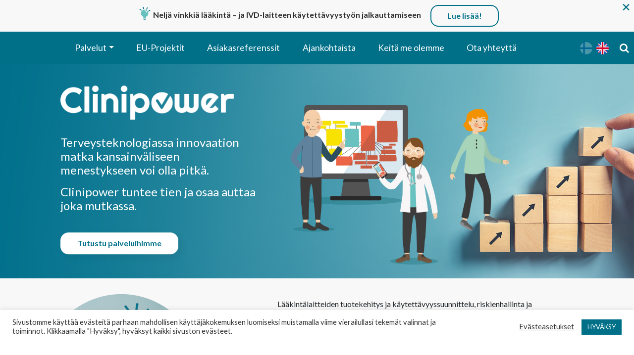

--- FILE ---
content_type: text/html; charset=UTF-8
request_url: https://www.clinipower.fi/
body_size: 28272
content:
<!DOCTYPE html>
<html lang="fi">
<head>
	<meta charset="UTF-8">
	<meta name="viewport" content="width=device-width, initial-scale=1, shrink-to-fit=no">
	<link rel="profile" href="http://gmpg.org/xfn/11">
	<meta name='robots' content='index, follow, max-image-preview:large, max-snippet:-1, max-video-preview:-1' />

	<!-- This site is optimized with the Yoast SEO plugin v26.8 - https://yoast.com/product/yoast-seo-wordpress/ -->
	<title>Clinipower Finland Oy</title>
	<meta name="description" content="Terveysteknologiassa innovaation matka kansainväliseen menestykseen voi olla pitkä. Clinipower tuntee sen tien ja osaa auttaa joka mutkassa." />
	<link rel="canonical" href="https://www.clinipower.fi/" />
	<meta property="og:locale" content="fi_FI" />
	<meta property="og:type" content="website" />
	<meta property="og:title" content="Clinipower Finland Oy" />
	<meta property="og:description" content="Terveysteknologiassa innovaation matka kansainväliseen menestykseen voi olla pitkä. Clinipower tuntee sen tien ja osaa auttaa joka mutkassa." />
	<meta property="og:url" content="https://www.clinipower.fi/" />
	<meta property="og:site_name" content="Clinipower Finland Oy" />
	<meta property="article:modified_time" content="2025-04-15T07:01:38+00:00" />
	<meta property="og:image" content="https://www.clinipower.fi/wp-content/uploads/2020/08/some-frontpage-img.png" />
	<meta property="og:image:width" content="1200" />
	<meta property="og:image:height" content="630" />
	<meta property="og:image:type" content="image/png" />
	<meta name="twitter:card" content="summary_large_image" />
	<script type="application/ld+json" class="yoast-schema-graph">{"@context":"https://schema.org","@graph":[{"@type":"WebPage","@id":"https://www.clinipower.fi/","url":"https://www.clinipower.fi/","name":"Clinipower Finland Oy","isPartOf":{"@id":"https://www.clinipower.fi/#website"},"about":{"@id":"https://www.clinipower.fi/#organization"},"primaryImageOfPage":{"@id":"https://www.clinipower.fi/#primaryimage"},"image":{"@id":"https://www.clinipower.fi/#primaryimage"},"thumbnailUrl":"https://www.clinipower.fi/wp-content/uploads/2021/09/Clinipower_ikonit-02.png","datePublished":"2020-08-14T05:11:53+00:00","dateModified":"2025-04-15T07:01:38+00:00","description":"Terveysteknologiassa innovaation matka kansainväliseen menestykseen voi olla pitkä. Clinipower tuntee sen tien ja osaa auttaa joka mutkassa.","breadcrumb":{"@id":"https://www.clinipower.fi/#breadcrumb"},"inLanguage":"fi","potentialAction":[{"@type":"ReadAction","target":["https://www.clinipower.fi/"]}]},{"@type":"ImageObject","inLanguage":"fi","@id":"https://www.clinipower.fi/#primaryimage","url":"https://www.clinipower.fi/wp-content/uploads/2021/09/Clinipower_ikonit-02.png","contentUrl":"https://www.clinipower.fi/wp-content/uploads/2021/09/Clinipower_ikonit-02.png","width":626,"height":625,"caption":"Lääkintälaitteiden tuotekehitys ja käytettävyyssuunnittelu, riskienhallinta ja potilasturvallisuus, sääntelyn vaatimukset ja laatujärjestelmän kehittäminen ovat Clinipowerin ydinosaamista."},{"@type":"BreadcrumbList","@id":"https://www.clinipower.fi/#breadcrumb","itemListElement":[{"@type":"ListItem","position":1,"name":"Etusivu"}]},{"@type":"WebSite","@id":"https://www.clinipower.fi/#website","url":"https://www.clinipower.fi/","name":"Clinipower Finland Oy","description":"","publisher":{"@id":"https://www.clinipower.fi/#organization"},"potentialAction":[{"@type":"SearchAction","target":{"@type":"EntryPoint","urlTemplate":"https://www.clinipower.fi/?s={search_term_string}"},"query-input":{"@type":"PropertyValueSpecification","valueRequired":true,"valueName":"search_term_string"}}],"inLanguage":"fi"},{"@type":"Organization","@id":"https://www.clinipower.fi/#organization","name":"Clinipower Oy","url":"https://www.clinipower.fi/","logo":{"@type":"ImageObject","inLanguage":"fi","@id":"https://www.clinipower.fi/#/schema/logo/image/","url":"","contentUrl":"","caption":"Clinipower Oy"},"image":{"@id":"https://www.clinipower.fi/#/schema/logo/image/"}}]}</script>
	<!-- / Yoast SEO plugin. -->


<link rel='dns-prefetch' href='//static.addtoany.com' />
<link rel='dns-prefetch' href='//www.googletagmanager.com' />
<link rel="alternate" type="application/rss+xml" title="Clinipower Finland Oy &raquo; syöte" href="https://www.clinipower.fi/feed/" />
<link rel="alternate" type="application/rss+xml" title="Clinipower Finland Oy &raquo; kommenttien syöte" href="https://www.clinipower.fi/comments/feed/" />
<link rel="alternate" title="oEmbed (JSON)" type="application/json+oembed" href="https://www.clinipower.fi/wp-json/oembed/1.0/embed?url=https%3A%2F%2Fwww.clinipower.fi%2F" />
<link rel="alternate" title="oEmbed (XML)" type="text/xml+oembed" href="https://www.clinipower.fi/wp-json/oembed/1.0/embed?url=https%3A%2F%2Fwww.clinipower.fi%2F&#038;format=xml" />
		<!-- This site uses the Google Analytics by ExactMetrics plugin v8.11.1 - Using Analytics tracking - https://www.exactmetrics.com/ -->
		<!-- Note: ExactMetrics is not currently configured on this site. The site owner needs to authenticate with Google Analytics in the ExactMetrics settings panel. -->
					<!-- No tracking code set -->
				<!-- / Google Analytics by ExactMetrics -->
		<style id='wp-img-auto-sizes-contain-inline-css'>
img:is([sizes=auto i],[sizes^="auto," i]){contain-intrinsic-size:3000px 1500px}
/*# sourceURL=wp-img-auto-sizes-contain-inline-css */
</style>

<link rel='stylesheet' id='genesis-blocks-style-css-css' href='https://www.clinipower.fi/wp-content/plugins/genesis-blocks/dist/style-blocks.build.css?ver=1764972999' media='all' />
<style id='classic-theme-styles-inline-css'>
/*! This file is auto-generated */
.wp-block-button__link{color:#fff;background-color:#32373c;border-radius:9999px;box-shadow:none;text-decoration:none;padding:calc(.667em + 2px) calc(1.333em + 2px);font-size:1.125em}.wp-block-file__button{background:#32373c;color:#fff;text-decoration:none}
/*# sourceURL=/wp-includes/css/classic-themes.min.css */
</style>
<link rel='stylesheet' id='fontawesome-css' href='https://www.clinipower.fi/wp-content/plugins/gutentor/assets/library/fontawesome/css/all.min.css?ver=5.12.0' media='all' />
<link rel='stylesheet' id='wpness-grid-css' href='https://www.clinipower.fi/wp-content/plugins/gutentor/assets/library/wpness-grid/wpness-grid.css?ver=1.0.0' media='all' />
<link rel='stylesheet' id='animate-css' href='https://www.clinipower.fi/wp-content/plugins/gutentor/assets/library/animatecss/animate.min.css?ver=3.7.2' media='all' />
<link rel='stylesheet' id='wp-components-css' href='https://www.clinipower.fi/wp-includes/css/dist/components/style.min.css?ver=6.9' media='all' />
<link rel='stylesheet' id='wp-preferences-css' href='https://www.clinipower.fi/wp-includes/css/dist/preferences/style.min.css?ver=6.9' media='all' />
<link rel='stylesheet' id='wp-block-editor-css' href='https://www.clinipower.fi/wp-includes/css/dist/block-editor/style.min.css?ver=6.9' media='all' />
<link rel='stylesheet' id='wp-reusable-blocks-css' href='https://www.clinipower.fi/wp-includes/css/dist/reusable-blocks/style.min.css?ver=6.9' media='all' />
<link rel='stylesheet' id='wp-patterns-css' href='https://www.clinipower.fi/wp-includes/css/dist/patterns/style.min.css?ver=6.9' media='all' />
<link rel='stylesheet' id='wp-editor-css' href='https://www.clinipower.fi/wp-includes/css/dist/editor/style.min.css?ver=6.9' media='all' />
<link rel='stylesheet' id='gutentor-css' href='https://www.clinipower.fi/wp-content/plugins/gutentor/dist/blocks.style.build.css?ver=3.5.4' media='all' />
<link rel='stylesheet' id='popup-maker-block-library-style-css' href='https://www.clinipower.fi/wp-content/plugins/popup-maker/dist/packages/block-library-style.css?ver=dbea705cfafe089d65f1' media='all' />
<link rel='stylesheet' id='contact-form-7-css' href='https://www.clinipower.fi/wp-content/plugins/contact-form-7/includes/css/styles.css?ver=6.1.4' media='all' />
<link rel='stylesheet' id='cookie-law-info-css' href='https://www.clinipower.fi/wp-content/plugins/cookie-law-info/legacy/public/css/cookie-law-info-public.css?ver=3.3.9.1' media='all' />
<link rel='stylesheet' id='cookie-law-info-gdpr-css' href='https://www.clinipower.fi/wp-content/plugins/cookie-law-info/legacy/public/css/cookie-law-info-gdpr.css?ver=3.3.9.1' media='all' />
<link rel='stylesheet' id='seoaic_front_main_css-css' href='https://www.clinipower.fi/wp-content/plugins/seoai-client/assets/css/front.min.css?ver=2.21.27' media='all' />
<style id='seoaic_front_main_css-inline-css'>

            .seoaic-multistep-form {
                border-radius: 0px !important;
                border: 0px solid #000 !important;
            }

            .seoaic-multistep-form .seoaic-ms-chat-header {
                background: #000;
                color: #fff;
            }

            .seoaic-multistep-form .seoaic-ms-steps-wrapper {
                background-color: #fff !important;
            }

            div.seoaic-multistep-form .seoaic-ms-step-question {
                background: #fff;
                color: #100717;
                font-size: 13px;
                border-radius: 0px;
                border: 0px solid #000 !important;
            }

            .seoaic-multistep-form .seoaic-ms-text-message-wrapper {
                background: #fff;
                color: #100717;
                font-size: 13px ;
                border-radius: 0px;
                border: 0px solid #000;
            }
            .seoaic-multistep-form .seoaic-ms-multi-items-wrapper label {
                background: #fff;
                color: #100717;
                font-size: 13px;
                border-radius: 0px;
                border: 0px solid #000;
            }

            .seoaic-multistep-form .seoaic-ms-textarea-content textarea {
                border-radius: 0px;
                outline: 1px solid #fff;
            }

            .seoaic-multistep-form .seoaic-ms-contact-fields-wrapper {
                background: #fff;
                border-radius: 0px;
                border: 0px solid #000;
            }

            .seoaic-multistep-form .seoaic-ms-contact-field {
                border-radius: 0px;
                outline: 1px solid #fff;
                font-size: 13px;
            }

            .seoaic-multistep-form .seoaic-ms-contact-field-content label {
                color: #100717;
                font-size: 13px;
            }

            .seoaic-multistep-form .seoaic-ms-buttons-wrapper button {
                background: #fff !important;
                color: #100717 !important;
                font-size: 13px !important;
                border-radius: 0px !important;
                border: 0px solid #000 !important;
            }

            .seoaic-multistep-form .seoaic-ms-answer-item {
                background: #fff;
                color: #100717;
                font-size: 13px;
                border-radius: 0px;
                border: 0px solid #000;
            }

            .seoaic-multistep-form .seoaic-ms-bot-icon.show {
                background-color: #000;
                background-size: 100% 100%;
                background-position: center center;
                background-repeat: no-repeat;
                border-radius: 0px;
                border: 0px solid #000;
                width: 46px;
                height: 46px;
                left: 0;
                box-sizing: content-box;
            }

            .seoaic-multistep-form .seoaic-multistep-progress {
                height: 5px;
                background-color: #000;
            }

            .seoaic-ms-open,
            .seoaic-ms-closed-msg {
                background-color: #000;
                color: #fff;
            }

            .seoaic-ms-closed-msg-close-icon {
                color: #fff;
            }

            .seoaic-ms-clised-msg-connector {
                background-color: #000;
            }
        


            .seoaic-ia-buttons-content button {
                background: #fff;
                color: #100717;
                font-size: 13px;
                border-radius: 0px;
                border: 0px solid #000;
            }

            .seoaic-ia-multi-items-wrapper label {
                background: #fff;
                color: #100717;
                font-size: 13px;
                border-radius: 0px;
                border: 0px solid #000;
            }

            .seoaic-ia-textarea-content textarea {
                border-radius: 0px;
                outline: 1px solid #fff;
            }

        
/*# sourceURL=seoaic_front_main_css-inline-css */
</style>
<link rel='stylesheet' id='dashicons-css' href='https://www.clinipower.fi/wp-includes/css/dashicons.min.css?ver=6.9' media='all' />
<link rel='stylesheet' id='child-understrap-styles-css' href='https://www.clinipower.fi/wp-content/themes/clinipower-theme/css/child-theme.min.css?ver=0.5.5' media='all' />
<link rel='stylesheet' id='popup-maker-site-css' href='https://www.clinipower.fi/wp-content/plugins/popup-maker/dist/assets/site.css?ver=1.21.5' media='all' />
<style id='popup-maker-site-inline-css'>
/* Popup Google Fonts */
@import url('//fonts.googleapis.com/css?family=Montserrat:100');

/* Popup Theme 4071: Yläreuna(KÄYTÄ TÄTÄ) */
.pum-theme-4071, .pum-theme-hello-box { background-color: rgba( 0, 0, 0, 0.75 ) } 
.pum-theme-4071 .pum-container, .pum-theme-hello-box .pum-container { padding: 10px; border-radius: 0px; border: 14px none #81d742; box-shadow: 0px 0px 0px 0px rgba( 2, 2, 2, 0.00 ); background-color: rgba( 248, 248, 248, 1.00 ) } 
.pum-theme-4071 .pum-title, .pum-theme-hello-box .pum-title { color: #2d2d2d; text-align: left; text-shadow: 0px 0px 0px rgba( 2, 2, 2, 0.23 ); font-family: Montserrat; font-weight: 100; font-size: 32px; line-height: 36px } 
.pum-theme-4071 .pum-content, .pum-theme-hello-box .pum-content { color: #2d2d2d; font-family: inherit; font-weight: 100 } 
.pum-theme-4071 .pum-content + .pum-close, .pum-theme-hello-box .pum-content + .pum-close { position: absolute; height: auto; width: auto; left: auto; right: 0px; bottom: auto; top: 0px; padding: 0px; color: #007089; font-family: Times New Roman; font-weight: 600; font-size: 32px; line-height: 28px; border: 1px none #ffffff; border-radius: 1px; box-shadow: 0px 0px 0px 0px rgba( 2, 2, 2, 0.23 ); text-shadow: 0px 0px 0px rgba( 0, 0, 0, 0.23 ); background-color: rgba( 248, 248, 248, 0.00 ) } 

/* Popup Theme 4068: Default Theme */
.pum-theme-4068, .pum-theme-default-theme { background-color: rgba( 255, 255, 255, 1.00 ) } 
.pum-theme-4068 .pum-container, .pum-theme-default-theme .pum-container { padding: 18px; border-radius: 0px; border: 1px none #000000; box-shadow: 1px 1px 3px 0px rgba( 2, 2, 2, 0.23 ); background-color: rgba( 249, 249, 249, 1.00 ) } 
.pum-theme-4068 .pum-title, .pum-theme-default-theme .pum-title { color: #000000; text-align: left; text-shadow: 0px 0px 0px rgba( 2, 2, 2, 0.23 ); font-family: inherit; font-weight: 400; font-size: 32px; font-style: normal; line-height: 36px } 
.pum-theme-4068 .pum-content, .pum-theme-default-theme .pum-content { color: #8c8c8c; font-family: inherit; font-weight: 400; font-style: inherit } 
.pum-theme-4068 .pum-content + .pum-close, .pum-theme-default-theme .pum-content + .pum-close { position: absolute; height: auto; width: auto; left: auto; right: 0px; bottom: auto; top: 0px; padding: 8px; color: #ffffff; font-family: inherit; font-weight: 400; font-size: 12px; font-style: inherit; line-height: 36px; border: 1px none #ffffff; border-radius: 0px; box-shadow: 1px 1px 3px 0px rgba( 2, 2, 2, 0.23 ); text-shadow: 0px 0px 0px rgba( 0, 0, 0, 0.23 ); background-color: rgba( 0, 183, 205, 1.00 ) } 

/* Popup Theme 4069: Light Box */
.pum-theme-4069, .pum-theme-lightbox { background-color: rgba( 0, 0, 0, 0.60 ) } 
.pum-theme-4069 .pum-container, .pum-theme-lightbox .pum-container { padding: 18px; border-radius: 3px; border: 8px solid #000000; box-shadow: 0px 0px 30px 0px rgba( 2, 2, 2, 1.00 ); background-color: rgba( 255, 255, 255, 1.00 ) } 
.pum-theme-4069 .pum-title, .pum-theme-lightbox .pum-title { color: #000000; text-align: left; text-shadow: 0px 0px 0px rgba( 2, 2, 2, 0.23 ); font-family: inherit; font-weight: 100; font-size: 32px; line-height: 36px } 
.pum-theme-4069 .pum-content, .pum-theme-lightbox .pum-content { color: #000000; font-family: inherit; font-weight: 100 } 
.pum-theme-4069 .pum-content + .pum-close, .pum-theme-lightbox .pum-content + .pum-close { position: absolute; height: 26px; width: 26px; left: auto; right: -13px; bottom: auto; top: -13px; padding: 0px; color: #ffffff; font-family: Arial; font-weight: 100; font-size: 24px; line-height: 24px; border: 2px solid #ffffff; border-radius: 26px; box-shadow: 0px 0px 15px 1px rgba( 2, 2, 2, 0.75 ); text-shadow: 0px 0px 0px rgba( 0, 0, 0, 0.23 ); background-color: rgba( 0, 0, 0, 1.00 ) } 

/* Popup Theme 4070: Enterprise Blue */
.pum-theme-4070, .pum-theme-enterprise-blue { background-color: rgba( 0, 0, 0, 0.70 ) } 
.pum-theme-4070 .pum-container, .pum-theme-enterprise-blue .pum-container { padding: 28px; border-radius: 5px; border: 1px none #000000; box-shadow: 0px 10px 25px 4px rgba( 2, 2, 2, 0.50 ); background-color: rgba( 255, 255, 255, 1.00 ) } 
.pum-theme-4070 .pum-title, .pum-theme-enterprise-blue .pum-title { color: #315b7c; text-align: left; text-shadow: 0px 0px 0px rgba( 2, 2, 2, 0.23 ); font-family: inherit; font-weight: 100; font-size: 34px; line-height: 36px } 
.pum-theme-4070 .pum-content, .pum-theme-enterprise-blue .pum-content { color: #2d2d2d; font-family: inherit; font-weight: 100 } 
.pum-theme-4070 .pum-content + .pum-close, .pum-theme-enterprise-blue .pum-content + .pum-close { position: absolute; height: 28px; width: 28px; left: auto; right: 8px; bottom: auto; top: 8px; padding: 4px; color: #ffffff; font-family: Times New Roman; font-weight: 100; font-size: 20px; line-height: 20px; border: 1px none #ffffff; border-radius: 42px; box-shadow: 0px 0px 0px 0px rgba( 2, 2, 2, 0.23 ); text-shadow: 0px 0px 0px rgba( 0, 0, 0, 0.23 ); background-color: rgba( 49, 91, 124, 1.00 ) } 

/* Popup Theme 4072: Cutting Edge */
.pum-theme-4072, .pum-theme-cutting-edge { background-color: rgba( 0, 0, 0, 0.50 ) } 
.pum-theme-4072 .pum-container, .pum-theme-cutting-edge .pum-container { padding: 18px; border-radius: 0px; border: 1px none #000000; box-shadow: 0px 10px 25px 0px rgba( 2, 2, 2, 0.50 ); background-color: rgba( 30, 115, 190, 1.00 ) } 
.pum-theme-4072 .pum-title, .pum-theme-cutting-edge .pum-title { color: #ffffff; text-align: left; text-shadow: 0px 0px 0px rgba( 2, 2, 2, 0.23 ); font-family: Sans-Serif; font-weight: 100; font-size: 26px; line-height: 28px } 
.pum-theme-4072 .pum-content, .pum-theme-cutting-edge .pum-content { color: #ffffff; font-family: inherit; font-weight: 100 } 
.pum-theme-4072 .pum-content + .pum-close, .pum-theme-cutting-edge .pum-content + .pum-close { position: absolute; height: 24px; width: 24px; left: auto; right: 0px; bottom: auto; top: 0px; padding: 0px; color: #1e73be; font-family: Times New Roman; font-weight: 100; font-size: 32px; line-height: 24px; border: 1px none #ffffff; border-radius: 0px; box-shadow: -1px 1px 1px 0px rgba( 2, 2, 2, 0.10 ); text-shadow: -1px 1px 1px rgba( 0, 0, 0, 0.10 ); background-color: rgba( 238, 238, 34, 1.00 ) } 

/* Popup Theme 4073: Framed Border */
.pum-theme-4073, .pum-theme-framed-border { background-color: rgba( 255, 255, 255, 0.50 ) } 
.pum-theme-4073 .pum-container, .pum-theme-framed-border .pum-container { padding: 18px; border-radius: 0px; border: 20px outset #dd3333; box-shadow: 1px 1px 3px 0px rgba( 2, 2, 2, 0.97 ) inset; background-color: rgba( 255, 251, 239, 1.00 ) } 
.pum-theme-4073 .pum-title, .pum-theme-framed-border .pum-title { color: #000000; text-align: left; text-shadow: 0px 0px 0px rgba( 2, 2, 2, 0.23 ); font-family: inherit; font-weight: 100; font-size: 32px; line-height: 36px } 
.pum-theme-4073 .pum-content, .pum-theme-framed-border .pum-content { color: #2d2d2d; font-family: inherit; font-weight: 100 } 
.pum-theme-4073 .pum-content + .pum-close, .pum-theme-framed-border .pum-content + .pum-close { position: absolute; height: 20px; width: 20px; left: auto; right: -20px; bottom: auto; top: -20px; padding: 0px; color: #ffffff; font-family: Tahoma; font-weight: 700; font-size: 16px; line-height: 18px; border: 1px none #ffffff; border-radius: 0px; box-shadow: 0px 0px 0px 0px rgba( 2, 2, 2, 0.23 ); text-shadow: 0px 0px 0px rgba( 0, 0, 0, 0.23 ); background-color: rgba( 0, 0, 0, 0.55 ) } 

/* Popup Theme 4074: Floating Bar - Soft Blue */
.pum-theme-4074, .pum-theme-floating-bar { background-color: rgba( 255, 255, 255, 0.00 ) } 
.pum-theme-4074 .pum-container, .pum-theme-floating-bar .pum-container { padding: 8px; border-radius: 0px; border: 1px none #000000; box-shadow: 1px 1px 3px 0px rgba( 2, 2, 2, 0.23 ); background-color: rgba( 238, 246, 252, 1.00 ) } 
.pum-theme-4074 .pum-title, .pum-theme-floating-bar .pum-title { color: #505050; text-align: left; text-shadow: 0px 0px 0px rgba( 2, 2, 2, 0.23 ); font-family: inherit; font-weight: 400; font-size: 32px; line-height: 36px } 
.pum-theme-4074 .pum-content, .pum-theme-floating-bar .pum-content { color: #505050; font-family: inherit; font-weight: 400 } 
.pum-theme-4074 .pum-content + .pum-close, .pum-theme-floating-bar .pum-content + .pum-close { position: absolute; height: 18px; width: 18px; left: auto; right: 5px; bottom: auto; top: 50%; padding: 0px; color: #505050; font-family: Sans-Serif; font-weight: 700; font-size: 15px; line-height: 18px; border: 1px solid #505050; border-radius: 15px; box-shadow: 0px 0px 0px 0px rgba( 2, 2, 2, 0.00 ); text-shadow: 0px 0px 0px rgba( 0, 0, 0, 0.00 ); background-color: rgba( 255, 255, 255, 0.00 ); transform: translate(0, -50%) } 

/* Popup Theme 4075: Content Only - For use with page builders or block editor */
.pum-theme-4075, .pum-theme-content-only { background-color: rgba( 0, 0, 0, 0.70 ) } 
.pum-theme-4075 .pum-container, .pum-theme-content-only .pum-container { padding: 0px; border-radius: 0px; border: 1px none #000000; box-shadow: 0px 0px 0px 0px rgba( 2, 2, 2, 0.00 ) } 
.pum-theme-4075 .pum-title, .pum-theme-content-only .pum-title { color: #000000; text-align: left; text-shadow: 0px 0px 0px rgba( 2, 2, 2, 0.23 ); font-family: inherit; font-weight: 400; font-size: 32px; line-height: 36px } 
.pum-theme-4075 .pum-content, .pum-theme-content-only .pum-content { color: #8c8c8c; font-family: inherit; font-weight: 400 } 
.pum-theme-4075 .pum-content + .pum-close, .pum-theme-content-only .pum-content + .pum-close { position: absolute; height: 18px; width: 18px; left: auto; right: 7px; bottom: auto; top: 7px; padding: 0px; color: #000000; font-family: inherit; font-weight: 700; font-size: 20px; line-height: 20px; border: 1px none #ffffff; border-radius: 15px; box-shadow: 0px 0px 0px 0px rgba( 2, 2, 2, 0.00 ); text-shadow: 0px 0px 0px rgba( 0, 0, 0, 0.00 ); background-color: rgba( 255, 255, 255, 0.00 ) } 

#pum-4077 {z-index: 1999999999}
#pum-4076 {z-index: 1999999999}

/*# sourceURL=popup-maker-site-inline-css */
</style>
<link rel='stylesheet' id='addtoany-css' href='https://www.clinipower.fi/wp-content/plugins/add-to-any/addtoany.min.css?ver=1.16' media='all' />
<script src="https://www.clinipower.fi/wp-includes/js/jquery/jquery.min.js?ver=3.7.1" id="jquery-core-js"></script>
<script data-optimized="1" src="https://www.clinipower.fi/wp-content/litespeed/js/8cb63f2141cf7a8d7313659a9ac315c1.js?ver=03bb6" id="jquery-migrate-js"></script>
<script data-optimized="1" id="addtoany-core-js-before">window.a2a_config=window.a2a_config||{};a2a_config.callbacks=[];a2a_config.overlays=[];a2a_config.templates={};a2a_localize={Share:"Share",Save:"Save",Subscribe:"Subscribe",Email:"Email",Bookmark:"Bookmark",ShowAll:"Show all",ShowLess:"Show less",FindServices:"Find service(s)",FindAnyServiceToAddTo:"Instantly find any service to add to",PoweredBy:"Powered by",ShareViaEmail:"Share via email",SubscribeViaEmail:"Subscribe via email",BookmarkInYourBrowser:"Bookmark in your browser",BookmarkInstructions:"Press Ctrl+D or \u2318+D to bookmark this page",AddToYourFavorites:"Add to your favorites",SendFromWebOrProgram:"Send from any email address or email program",EmailProgram:"Email program",More:"More&#8230;",ThanksForSharing:"Thanks for sharing!",ThanksForFollowing:"Thanks for following!"};a2a_config.icon_color="#007089"</script>
<script data-optimized="1" defer src="https://www.clinipower.fi/wp-content/litespeed/js/443bab7be7b27fd51645b533f712b61e.js?ver=2b61e" id="addtoany-core-js"></script>
<script data-optimized="1" defer src="https://www.clinipower.fi/wp-content/litespeed/js/9d9cfd54c0c0c115c18b32baac4f6925.js?ver=09de5" id="addtoany-jquery-js"></script>
<script data-optimized="1" id="cookie-law-info-js-extra">var Cli_Data={"nn_cookie_ids":[],"cookielist":[],"non_necessary_cookies":[],"ccpaEnabled":"","ccpaRegionBased":"","ccpaBarEnabled":"","strictlyEnabled":["necessary","obligatoire"],"ccpaType":"gdpr","js_blocking":"","custom_integration":"","triggerDomRefresh":"","secure_cookies":""};var cli_cookiebar_settings={"animate_speed_hide":"500","animate_speed_show":"500","background":"#FFF","border":"#b1a6a6c2","border_on":"","button_1_button_colour":"#007089","button_1_button_hover":"#005a6e","button_1_link_colour":"#fff","button_1_as_button":"1","button_1_new_win":"","button_2_button_colour":"#333","button_2_button_hover":"#292929","button_2_link_colour":"#444","button_2_as_button":"","button_2_hidebar":"","button_3_button_colour":"#3566bb","button_3_button_hover":"#2a5296","button_3_link_colour":"#fff","button_3_as_button":"1","button_3_new_win":"","button_4_button_colour":"#000","button_4_button_hover":"#000000","button_4_link_colour":"#333333","button_4_as_button":"","button_7_button_colour":"#61a229","button_7_button_hover":"#4e8221","button_7_link_colour":"#fff","button_7_as_button":"1","button_7_new_win":"","font_family":"inherit","header_fix":"","notify_animate_hide":"1","notify_animate_show":"","notify_div_id":"#cookie-law-info-bar","notify_position_horizontal":"right","notify_position_vertical":"bottom","scroll_close":"","scroll_close_reload":"","accept_close_reload":"","reject_close_reload":"","showagain_tab":"","showagain_background":"#fff","showagain_border":"#000","showagain_div_id":"#cookie-law-info-again","showagain_x_position":"100px","text":"#333333","show_once_yn":"","show_once":"10000","logging_on":"","as_popup":"","popup_overlay":"1","bar_heading_text":"","cookie_bar_as":"banner","popup_showagain_position":"bottom-right","widget_position":"left"};var log_object={"ajax_url":"https://www.clinipower.fi/wp-admin/admin-ajax.php"}</script>
<script data-optimized="1" src="https://www.clinipower.fi/wp-content/litespeed/js/0151cd0ae3b3007b71910c544a2afeee.js?ver=10f5a" id="cookie-law-info-js"></script>
<script src="https://www.googletagmanager.com/gtag/js?id=G-YLF3P2FHKK&amp;ver=6.9" id="wk-analytics-script-js"></script>
<script id="wk-analytics-script-js-after">
function shouldTrack(){
var trackLoggedIn = false;
var loggedIn = false;
if(!loggedIn){
return true;
} else if( trackLoggedIn ) {
return true;
}
return false;
}
function hasWKGoogleAnalyticsCookie() {
return (new RegExp('wp_wk_ga_untrack_' + document.location.hostname)).test(document.cookie);
}
if (!hasWKGoogleAnalyticsCookie() && shouldTrack()) {
//Google Analytics
window.dataLayer = window.dataLayer || [];
function gtag(){dataLayer.push(arguments);}
gtag('js', new Date());
gtag('config', 'G-YLF3P2FHKK');
}

//# sourceURL=wk-analytics-script-js-after
</script>
<link rel="https://api.w.org/" href="https://www.clinipower.fi/wp-json/" /><link rel="alternate" title="JSON" type="application/json" href="https://www.clinipower.fi/wp-json/wp/v2/pages/281" /><link rel="EditURI" type="application/rsd+xml" title="RSD" href="https://www.clinipower.fi/xmlrpc.php?rsd" />
<meta name="generator" content="WordPress 6.9" />
<link rel='shortlink' href='https://www.clinipower.fi/' />
<meta name="generator" content="WPML ver:4.8.6 stt:1,18;" />
<script data-optimized="1" type="text/javascript" src="https://www.clinipower.fi/wp-content/litespeed/js/110dcd8dbf2416d7e156905704042d19.js?ver=42d19"></script>
<script data-optimized="1" type="text/javascript">jQuery(document).ready(function($){$(document).ready(function(){var height_div=($(".pum-container").height()+80+"px");var main_nav_bottom=($(".pum-container").height()+20+"px");if($('.pum').is(':visible')){if($(window).width()>=884){$("#main-nav").css("top",main_nav_bottom);$("#page").css("margin-top",height_div)}
if($(window).width()<=883){$("#main-nav").css("top",main_nav_bottom);$("#page").css("margin-top",height_div)}}else{if($(window).width()>=804){$(".home #page").css("margin-top","3.5em")}
if($(window).width()<=803){$(".home #page").css("margin-top","1em")}}
$(window).resize(function(){var height_div=($(".pum-container").height()+80+"px");var main_nav_bottom=($(".pum-container").height()+20+"px");var wi=$(window).width();if($('.pum').is(':visible')){if(wi>=884){$("#main-nav").css("top",main_nav_bottom);$("#page").css("margin-top",height_div);$("#page > #page-wrapper").css("padding-top","0");$("#page > #page-wrapper").css("margin-top","6em")}
if(wi<=883){$("#main-nav").css("top",main_nav_bottom);$("#page").css("margin-top",height_div);$("#page > #page-wrapper").css("padding-top","0");$("#page > #page-wrapper").css("margin-top","6em")}}else{if(wi>=804){$(".home #page").css("margin-top","3.5em")}
if(wi<=803){$(".home #page").css("margin-top","1em")}}});$(document).on('click','.gutentor-pagination-item',function(){$([document.documentElement,document.body]).animate({scrollTop:$("#content").offset().top},500)});$('.flexMenu-popup a').click(function(){$('.flexMenu-popup').delay(300).fadeOut(600).queue(function(next){$(this).parent().find('.flexMenu-viewMore').removeClass("active");next()});$('.flexMenu-popup').delay(300).fadeOut(600).queue(function(next){$(this).css('display','none');next()})});$(".gutentor-filter-item:nth-child(1) a:not(.flexMenu-popup .gutentor-filter-item:nth-child(1) a)").css("background-color","#007088");$(".gutentor-filter-item:nth-child(1) a:not(.flexMenu-popup .gutentor-filter-item:nth-child(1) a)").css("color","white");$(".gutentor-filter-item").click(function(){$(".gutentor-filter-item:nth-child(1) a").css("background-color","inherit");$(".gutentor-filter-item:nth-child(1) a").css("color","#007088")});$(".gutentor-filter-item:nth-child(1)").click(function(){$(".g-responsive-menu > .gutentor-filter-item:nth-child(1) a").css("background-color","#007088");$(".g-responsive-menu > .gutentor-filter-item:nth-child(1) a").css("color","white")});$(".flexMenu-popup .gutentor-filter-item").click(function(){$(".flexMenu-popup .gutentor-filter-item:nth-child(1) a").css("background-color","inherit");$(".flexMenu-popup .gutentor-filter-item:nth-child(1) a").css("color","#007088")});$(".flexMenu-popup .gutentor-filter-item:nth-child(1)").click(function(){$(".flexMenu-popup .gutentor-filter-item:nth-child(1) a").css("background-color","#007088");$(".flexMenu-popup .gutentor-filter-item:nth-child(1) a").css("color","white");$(".gutentor-filter-list > .gutentor-filter-item a").css("background-color","white");$(".gutentor-filter-list > .gutentor-filter-item a").css("color","#007088")})})})</script>
<script data-optimized="1" src="https://www.clinipower.fi/wp-content/litespeed/js/03d5809cdfd253a0afb61ebd1285b5f7.js?ver=5b5f7"></script>
<script>jQuery(document).ready(function($){$(document).ready(function(){var windowsize=$(window).width();$(window).resize(function(){var windowsize=$(window).width()});if($('#pum-4077').is(':visible')){if($(window).width()>=900){$("#main-nav").css("top","4em");$("#main-header").css("margin-top","7em")}
if($(window).width()<=900){$("#main-nav").css("top","7em");$("#main-header").css("margin-top","10em")}}
$(document).on('click','.pum-close',function(){$("#main-nav").css("top","0em");$("#page").css("margin-top","3.5em")})})})</script><!-- Start of the LeadBooster Chatbot by Pipedrive code -->
<script>window.pipedriveLeadboosterConfig={base:'leadbooster-chat.pipedrive.com',companyId:10460361,playbookUuid:'b595638b-71e4-4d36-88a0-ffbb7529e071',version:2};(function(){var w=window;if(w.LeadBooster){console.warn('LeadBooster already exists')}else{w.LeadBooster={q:[],on:function(n,h){this.q.push({t:'o',n:n,h:h})},trigger:function(n){this.q.push({t:'t',n:n})},}}})()</script><script data-optimized="1" src="https://www.clinipower.fi/wp-content/litespeed/js/60c9b138e4352408409d6606eea05892.js?ver=05892" async></script>
<!-- End of the LeadBooster Chatbot by Pipedrive Code. -->
<meta name="google-site-verification" content="ddLXZttUaWjOgDV8ABEDEWyiDc5BiWu9s-25G6tbVNA" />
<script>jQuery(document).ready(function($){$(".single-news .has-post-thumbnail").click(function(){window.location=$(this).find("a").attr("href");return!1})})</script>
<meta name="mobile-web-app-capable" content="yes">
<meta name="apple-mobile-web-app-capable" content="yes">
<meta name="apple-mobile-web-app-title" content="Clinipower Finland Oy - ">
<link rel="icon" href="https://www.clinipower.fi/wp-content/uploads/2020/08/cropped-favicon-32x32.png" sizes="32x32" />
<link rel="icon" href="https://www.clinipower.fi/wp-content/uploads/2020/08/cropped-favicon-192x192.png" sizes="192x192" />
<link rel="apple-touch-icon" href="https://www.clinipower.fi/wp-content/uploads/2020/08/cropped-favicon-180x180.png" />
<meta name="msapplication-TileImage" content="https://www.clinipower.fi/wp-content/uploads/2020/08/cropped-favicon-270x270.png" />
		<style id="wp-custom-css">
			.new-articles .gutentor-module-tabs-nav span{
	padding:2px 5px 2px 5px;
	margin-bottom:10px;
}
.new-articles .gutentor-module-tabs-nav{
	margin-left:15px;
}

.new-articles .gutentor-tabs-nav-active{
	color: #fff!important;
	background-color: #007088;
}

.new-articles .gutentor-tabs-nav-active span{
	color: #fff!important;
}

.new-articles .gutentor-post-title{
	line-height:7.5px;
	margin-top:5px;
}

.new-articles .gutentor-pagination-active a{
	background: #00708c!important;
	background-image: none;
	color: #fff;
	border-style: solid;
border-width: .5px .5px .5px .5px;
border-color: #6c757d;
}

.new-articles .gutentor-pagination-item a:not(.gutentor-pagination-active a){
	background: white!important;
	background-image: none;
	color: #fff;
	border-style: solid;
border-width: .5px .5px .5px .5px;
border-color: #6c757d;
}

.new-articles .gutentor-button,
.new-articles .gutentor-button-wrap{
	position: absolute!important;
	height: 100%!important;
	width: 97%!important;
	background-color: transparent !important;
	color: transparent !important;
}


.gb-block-profile .gb-profile-image-wrap img {
	width: auto;
	height: auto;
	min-width: 100%;
	min-height: 100%;
	position: absolute;
	right: 50%;
	transform: translate(50%, 0);
	object-fit:contain!important;
}

.page-id-3701 .gutentor-button-wrap,
.page-id-3701 .gutentor-button{
	position:absolute;
	height:100%;
	width:95.9%;
	background-color:transparent!important;
	color:transparent!important;
}

html body #LeadboosterContainer.proactiveChat {
    width: 425px !important;
    transition-delay: 0s !important;
    z-index: 98 !important;
    height: 100% !important;
}

.gutentor-loading-3{
	top:5em;
}

.gutentor-pagination-wrap .gutentor-disabled{
	display:none!important;
}

.gp4-animation-3 .gutentor-post-module .grid-container .gutentor-loading-wrap{

	background-color:transparent!important;
}

.sc-fHuLxr{
	z-index: 98 !important;
}

#cookie-law-info-bar{
	z-index:99!important;
}

.nofitication-top{
	display:none!important;
}

.mtsnb-custom-type{
		max-width: 900px;
    margin: auto;
    font-size: 16px;
    font-weight: 600;
}

.mtsnb-custom-type a{
		margin-left: 1em!important;
}

@media(max-width:900px){
	.mtsnb-custom-content{
    text-align: center;
		max-width:400px;
		margin:auto;
	}
	.mtsnb-custom-content a{
		margin-top:1em!important;
	}
}

.gutentor-filter-list li.flexMenu-viewMore .flexMenu-popup {
	max-width: 660px;}

.gutentor-filter-list li.flexMenu-viewMore .flexMenu-popup::after {
  width: 0;
  height: 0;
  border-left: 4px solid transparent;
  border-right: 4px solid transparent;
  border-bottom: 4px solid #fff;
  position: absolute;
  right: 6px;
  top: -4px;
  content: '';
  display: none;
}

/*poista kampanjateksti muilta paitsi etusivulta*/

@media(max-width:600px){
.nofitication-top{

}
}

.frontpage-newsletter:lang(en) {
  display:none!important;
}

/*ajankohtaista gutentor*/

.gutentor-post-item:not(.gutentor-categories){
	cursor: pointer;
}

.gutentor-categories .gutentor-cat-laatu-ja-saantely,
.gutentor-categories .gutentor-cat-uutiset,
.gutentor-categories .gutentor-cat-tuotekehitys-ja-prosessit,
.gutentor-categories .gutentor-cat-kaytettavyys-ja-palvelumuotoilu,
.gutentor-categories .gutentor-cat-johdon-tuki-ja-liiketoiminta,
.gutentor-categories .gutentor-cat-ajankohtaista{
	background:rgba(0, 112, 136, 0.65)!important;
	color:white!important;
	border-radius:0px!important;
}


.gutentor-categories .gutentor-cat-quality-and-regulation,
.gutentor-categories .gutentor-cat-news,
.gutentor-categories .gutentor-cat-product-development-and-processes,
.gutentor-categories .gutentor-cat-management-support-and-business,
.gutentor-categories .gutentor-cat-usability-and-service-design{
	background:rgba(0, 112, 136, 0.65)!important;
	color:white!important;
	border-radius:0px!important;
}


.posted-on:lang(fi)  a:before{
	content: "Julkaistu ";
	font-style: italic;
	
}

.posted-on:lang(en)  a:before{
	content: "Published ";
	font-style: italic;
	
}

.posted-on{
	font-size: 14px;
	color: #626e81;
	margin-bottom:5px;
}

.fa-calendar-alt{
	display:none!important;
}

.gutentor-post-title-data-wrap{
	margin-top:5px;
}
.gutentor-post-item:hover .gutentor-image-thumb {
  transform: scale(1.1)!important;
}

.gutentor-image-thumb{
	transition: all .3s ease-in-out;
	overflow:hidden;
	height:135px;
}

.gutentor-post-image-box{
	height:135px;
}

.gutentor-post-title a{
	color: #007089 !important;
	font-size: 1.25rem !important;
	font-weight: 500 !important;
	line-height: 1.2 !important;
}

.gutentor-pagination-next .gutentor-pagination-link{
	padding-top:14.5px;
	padding-bottom:9px;
}

.gutentor-pagination-item a{
	text-decoration: none!important;
}

.gutentor-pagination-link:hover i{
	color:white!important;
}


.gutentor-pagination-prev .gutentor-pagination-link{
	padding-top:14.5px;
	padding-bottom:9px;
}

.section-gf90c7b .gutentor-pagination-wrap .gutentor-pagination .gutentor-pagination-item .gutentor-pagination-link:hover i{
	color:white!important;
}

.gutentor-post-item .gutentor-post-title-data-wrap,
.gutentor-post-item  .gutentor-entry-meta,
.gutentor-post-item .gutentor-post-desc{
	padding-left:20px;
	padding-right:20px;
}

.gutentor-post-item{
	padding-bottom:20px;
}
.gutentor-post{
		margin-bottom:50px!important;
}
.gutentor-entry-meta{
	margin-top:10px!important;
	margin-bottom:10px!important;
}
.gutentor-post-image-box{
	margin-bottom:0px!important;
}

.gutentor-element-term-filter{
	margin-bottom:50px;
}

.gutentor-post-title a{
	font-weight: 600;
}

.gutentor-filter-list{
	padding-left:0px;
}
.gutentor-post-item{
	box-shadow:4px 4px 15px 1px lightgray;
}
.gutentor-filter-item{
	background-color:transparent!important;
	border:solid 1px #007088;
	margin-right:1em;
}

/*
.g-active{
	background-color:#007088;
	color:white!important;
}
*/

.gutentor-filter-item a{
	margin:0;
	padding-right:10px;
	padding-left:10px;
}
/*
.gutentor-filter-item a:not(.g-active){
	color:#007088!important;
}*/

.gutentor-categories{
	background:none!important;
}

.gutentor-categories{

	font-weight:500;
	text-transform:none;
	font-size:14px;
}

.gutentor-categories{
position:absolute!important;
	top:0!important;
	left:0!important;
}

/*Uusi ajankohtaista sivu*/

.pgafu-post-grid .pgafu-post-grid-content {
	box-shadow:4px 4px 15px 1px lightgray;
	position:relative;
}

.pgafu-post-categories{
	position:absolute;
	top:-0.36em;
	left:0;
}
.pgafu-post-categories a:nth-child(4n+1){
	background:rgba(0, 112, 136, 0.65)!important;
	font-weight:500;
	text-transform:none;
	font-size:14px;
}

.pgafu-post-title a{
	font-weight:600;
	color:#007088!important;
}

.pgafu-filtr-cat a:not(.pgafu-active-filtr a){
	background-color:transparent!important;
	border:solid 1px #007088;
	color:#007088;
	padding:7.5px;
}

.pgafu-active-filtr a{
	background-color:#007088!important;
	padding:7.5px;
}




/*ETUSIVUN ARTIKKELIT*/
.frontpage-articles .article-content{
	min-height:100%;
}


.menu-item-has-children:hover .dropdown-menu{
	display:block!important;
}

.dropdown-menu{
	margin-top:-5px;
}

@media(max-width:1196px){
	.dropdown-menu{
		display:block;
		margin-left:10px;
		background-color:transparent;
		border:none;
	}
	.dropdown-menu li a{
		color:white;
		font-size:1rem!important;
	}
	.dropdown-item:hover{
		background-color:transparent!important;
	}
	.dropdown-item li a:hover{
		color: #73c9d9!important;
	}
}

/*SUBMENU
@media(max-width:999px){
#main-nav .navbarNavDropdown_desktop{
		display:none!important;
	}
}

@media(max-width:767px){
	
}


@media(min-width:1000px){
	/*#main-nav .navbarNavDropdown_mobile{
		display:none!important;
	}	
	
#main-menu{
	height:60px;
}


#main-menu a:hover{
	text-decoration:none;

}	
	
#main-menu .sub-menu li:nth-child(1){
	margin-top:0px!important;
}

#main-menu li{
	margin-top:20px!important;
}
*/
@media(min-width:1197px){
.dropdown-menu li a{
	color:#007089 !important
}
.dropdown-menu a:hover{
	background-color: transparent;
}
}
.sub-menu{
	display:none;
	padding-left:0px!important;
	padding:20px 5px 20px 5px;
	position:absolute;
	background-color:white;
	color:#007089 !important;
	border-radius:3px;
}

.sub-menu a{
	color:#007089 !important;

}
.sub-menu{
	list-style-type:none;
}
/*
.menu-item-has-children:hover .sub-menu{
	display:block;
	margin-top:10px;
}*/

.sub-menu li:hover{
	font-weight:600;
}
/*
.menu-item-has-children:after {
	content: "\25Bc";
	color:white;
	margin-left:-15px;
}
}
*/
/*ETUSIVUN KUVAN KESKITYSPYSTYSUUNNAASA*/
.frontpage-wrapper #content .frontpage-info{
	margin-bottom:1.5em;
}

.frontpage-info img{
	width:320px;
}

.alignfull {
    margin-left: calc(-100vw / 2 + 100% / 2);
    margin-right: calc(-100vw / 2 + 100% / 2);
    max-width: 100vw;
}

.entry-content{
	position:relative;
}
/*GENESIS POSTPAGE AND GRID*/

.featuredpost article:hover{
	cursor:pointer;
}

.gb-post-grid-items .post{
	background-color: #fff!important;
	-webkit-box-shadow: 7px 7px 15px 0px rgba(0,0,0,0.06);
	box-shadow: 7px 7px 15px 0px rgba(0,0,0,0.06)!important;
	text-align: left!important;
	height: 100%!important;
	color: #212529!important;
	overflow: hidden!important;
	position: relative!important;
	margin-bottom: 1rem!important;
}

.single-news-article{
	background-color:transparent!important;
	box-shadow:0px 0px 0px 0px transparent!important;
}

.gb-post-grid-items .gb-block-post-grid-image{
	width: 100%;
	display: block;
	-webkit-transition: all .3s ease-in-out;
		transition: all .3s ease-in-out;
	height:139px;
	overflow:hidden;
}


.featuredpost .post:nth-child(1):hover > .gb-block-post-grid-image{
    transform: scale(1.1);
	background-color:red;
}


.featuredpost .post:nth-child(2):hover > .gb-block-post-grid-image{
    transform: scale(1.1);
	background-color:red;
}


.featuredpost .post:nth-child(3):hover > .gb-block-post-grid-image{
    transform: scale(1.1);
	background-color:red;
}

/*
.gb-post-grid-items .gb-block-post-grid-image:hover {
    transform: scale(1.1);
}*/

.gb-block-post-grid-text{
padding: 0rem 1.5rem 1rem 1.5rem;
background: #fff;
position: relative;
z-index: 99;
}

.gb-block-post-grid-title a{
	color: #007089!important;
	font-size: 1.25rem!important;
	font-weight: 500!important;
	line-height: 1.2!important;
}
.gb-block-post-grid header .gb-block-post-grid-title
.gb-block-post-grid-title a{
	color: #007089!important;
	font-size: 1.25rem!important;
}

html:lang(fi) .gb-block-post-grid-date:before{
	content:"Julkaistu ";
	font-style: italic;
}
html:lang(en) .gb-block-post-grid-date:before{
	content:"Published ";
	font-style: italic;
}


.gb-block-post-grid-title{
	margin-bottom:5px!important;
}

.gb-block-post-grid .gb-block-post-grid-image{
	margin-bottom:0em!important;
}


h2{
	font-weight:normal;
}

/*gutenberg paragraph*/
.has-large-font-size{
	font-size:36px!important;
}
.has-small-font-size{
	font-size:13px!important;
}
.has-normal-font-size{
	font-size:16px!important;
}
.has-medium-font-size{
	font-size:20px!important;
}
.has-huge-font-size{
	font-size:42px!important;
}

blockquote{
	background: #f9f9f9; 
	border-left: 5px solid #eb6645; 
	margin:auto;
	margin-bottom:1em;
	line-height: 1.4;
	word-break:break-word;
	max-width:90%;
	font-size:20px;
}
blockquote > p,
blockquote > cite{
	margin-left:10px;
}

blockquote > cite:before{
	content:"-";
	color:gray!important;
}
blockquote > cite{
	color:gray!important;
}
color:gray!important;

.gb-block-layout-column-inner h2{
	margin-bottom:30px;
}
.wp-post-image:not(.event .wp-post-image,
.gutentor-post-item .wp-post-image){
	display:none!important;
}

.breadcrumbs-container a {
    color: #888;
    text-decoration: underline;
}
.breadcrumbs-container {
    color: #888;
    font-size: .9rem;
}
/*eventilla*/
.evets-header{
	margin:auto;
	padding-bottom:3rem;
}
.eventilla-single-event {
    background-color: none;
    border: none;
    -webkit-box-shadow: none;
    -moz-box-shadow: none;
    box-shadow: none;
    margin-bottom: none;
}

.service-anchor-alasivu{
    width: 23%;
    text-align: center;
    color: #007089;
}

.image-container {
    width: 9.5rem;
    height: 9.5rem;
    border-radius: 50%;
    overflow: hidden;
    position: relative;
		float:left;
}
.image-container img {
    width: initial;
    max-width: none;
    position: absolute;
    left: 50%;
    transform: translateX(-50%);
    height: inherit;
}

.name-events{
	color:black;
	font-size:1.2em;
	font-weight:bold;
	margin-bottom:1px;
	font-family: Lato,sans-serif;
}
.date-events p{
	color:#666666;;
	font-size:1em;
	font-weight:normal;
	font-family: Lato,sans-serif;
	margin-bottom:1px!important;
}
/*
.link-events a{
	background-color:white!important;
	padding:7px;
	border:solid 1px;
	border-radius:10px;
	font-weight:bold;
	margin:auto;
}
*/

.service-info-content {
    word-break: break-word;
}

.dates-for-events{
	color:black!important;
	font-size:1em;
}
.place-for-events{
	color:black!important;
	font-size:1em;
	width:250px;
}
.date-events p:nth-child(1){
	max-width:100%;
}

@media (min-width:1200px){
.date-events p:nth-child(1){
	width:20%!important;
	float:left;
}
.date-events p:nth-child(3){
	width:14%!important;
	float:left;
}
.image-block-events1{
	width:175px!important;
	float:left;
}
	
.image-block-events1 img{
	width:150px;
	height:100%;
	float:left;
}
.image-block-events1{
	width:150px;
	height:115px;
	overflow:hidden!important;
}
.event{
	padding-bottom:0px;
}
	
.text-block-events{
	width:50%;
	float:left;
}
/*
.link-events{
	width:15%;
	margin-left:10%;
	margin-top:35px;
	float:left;
}*/
	.event{
	margin: auto;
	height: 130px;
	}
}

@media (max-width:600px){
	.page-template{
		   margin-top: 66px;
	}
}

@media (max-width:500px){
	.event-list{
		padding:0px;
	}
	.event-list .service-info-content{
		padding:0px;
	}
	.event{
		font-size:90%;
	}
	.page-template #main-nav {
    height: 66px;
		max-width: 100%!important;
}
	
	.page-template{
		max-width: 100%!important;
    overflow-x: hidden;
	}
		.reference-header .row .container .header-box{
		top:7.5px;			
		height:100%;			position:absolute!important;
	}
	.header-box p{
		font-size:1em!important;
	}
	.header-box h1{
		font-size:2em;
	}
	.service-info-content{
		
	}
	.event .link-events a{
		padding:10px!important;
		width:100%;
	}
	/*
	.event .link-events{
		
	}
	.event{
		position:relative;
		margin-top:20px;
	}*/
}

@media (max-width:600px){
	.place-for-events{
		width:100%;
		word-break:break!important;
	}
}

@media (max-width:800px) and (min-width:700px){
.page-template-page-events .container{
	min-width:600px!important;
}
}

@media (max-width:799px){
	.reference-header{
		min-height:500px!important;
	}
.page-template-page-palvelut .header-box {
    background: rgba(255,255,255,.8);
    padding: 25px 50px 25px 50px;
    width: 100%;
    max-width: 930px;
    -webkit-box-shadow: 7px 7px 15px 0px rgba(0,0,0,0.06);
    box-shadow: 7px 7px 15px 0px rgba(0,0,0,0.06);
    display: block;
    position: absolute;
    left: 0;
    right: 0;
    bottom: 0rem!important;
		top:6rem!important;
    margin-left: auto;
    margin-right: auto;
    text-align: left;
	
}
	.reference-header .container{
		width: 100%;
		padding-right: 15px;
		padding-left: 15px;
		margin:auto;
		min-height:400px;
	}
	.reference-header .row .container .header-box{
				margin-top: 5rem!important;
		position:relative!important;
		top:10px!important;
	}
}

@media (max-width:699px){
		.place-for-events{
		padding-bottom:10px;
	}
		.event{
		padding-bottom:50px;
	}
	.event-list .entry-content{
		display: flex;
	}
	.event{
		float:left;
		height:525px;
		width: 50%;
		padding-right: 15px;
		padding-left: 0px;
	}
}
/*
@media (max-width:900px) and (min-width:500px){
	.row{
		margin-top:15%;
	}
}*/
@media (max-width:1200px) and (min-width:700px){
	.place-for-events{
		padding-bottom:10px;
	}
		.event{
		padding-bottom:50px;
	}
	.event-list .entry-content{
		display: flex;
	}
/*
	.entry-content{
		display: flex;
	}*/
	.event{
		float:left;
		height:525px;
		width: 33.33333%;
		padding-right: 15px;
		padding-left: 0px;
	}
}

body {
	text-align: unset;
}

.has-text-align-center {
	text-align: center;
}

img.aligncenter, .aligncenter img, .aligncenter iframe, iframe.aligncenter {
	display: block;
	margin-left: auto;
	margin-right: auto;
}

.wrapper {
  margin-top: 2rem;
}

.frontpage-wrapper {
  margin-top: 0 !important;
}

.single-post h1.entry-title, .blog h2.entry-title {
	font-size: 1.75rem !important;
}

.single-post .entry-meta, .blog .entry-meta {
	color: #888;
	font-size: .9rem;
	font-style: italic;
}

.entry-footer {
	display: none;
}

/* Hakukenttä */
.search-form {
    position: absolute;
    right: 0px;
    top: 0px;
}
 
.search-field {
	background: none;
  border: none;
  cursor: pointer;
  height: 40px;
  margin: 13px 0;
  padding: 0 15px;
  position: relative;
  -webkit-transition: width 400ms ease, background 400ms ease;
  transition:         width 400ms ease, background 400ms ease;
  width: 0;
}
 
.search-field:focus {
  background-color: #fff;
  cursor: text;
  outline: 0;
  width: 230px;
	margin-right: 10px;
}

.search-form
.search-submit { 
	display:none;
}

.search-form i {
	color: #fff;
	position: absolute;
	top: 23px;
	right: 10px;
	font-size: 1.25rem;
}

/* Referenssit page */
.reference-header {
	background-size: cover;
	background-repeat: no-repeat;
	background-position: center center;
	min-height: 350px;
	margin-bottom: 0.5rem;
}
/*
#breadcrumbs{
	padding-right: 15px;
	padding-left: 15px;
	margin-right: auto;
	margin-left: 20%;
	color:gray;
	font-size:14px;
}
#breadcrumbs a{
	color:gray;
	font-size:14px;
}*/


.reference-header .row {
	min-height: 335px;
}

.reference-card {
  -webkit-box-shadow: 7px 7px 15px 0px rgba(0,0,0,0.06);
  box-shadow: 7px 7px 15px 0px rgba(0,0,0,0.06);
	overflow: hidden;
	position: relative;
	margin-bottom: 1.5rem;
}

.reference-card h5 {
	padding-bottom: .5rem;
}

.reference-card .reference-content {
	padding: 1.5rem 1.5rem 1.5rem 1.5rem;
	background: #fff;
	position: relative;
	z-index: 99;
}

.reference-card .image-div {
	width: 100%;
	padding-top: 30%;
	background-size: cover;
	background-position: center center;
	-webkit-transition: all .3s ease-in-out;
  transition: all .3s ease-in-out;
	overflow: hidden;
}

.reference-card:hover .image-div {
	transform: scale(1.1);
}

.reference-card .btn {
	margin-bottom: .5rem;
	margin-top: .5rem;
}

/* General */

.header-box {
	background: rgba(255,255,255,.85);
	padding: 25px;
	width: 100%;
	max-width: 700px;
  -webkit-box-shadow: 7px 7px 15px 0px rgba(0,0,0,0.06);
  box-shadow: 7px 7px 15px 0px rgba(0,0,0,0.06);
	display: block;
	position: absolute;
	left: 0;
	right: 0;
	bottom: 2rem;
	margin-left: auto;
	margin-right: auto;
}
.page-template-page-palvelut .header-box {
	background: rgba(255,255,255,.8);
	padding: 25px 50px 25px 50px;
	width: 100%;
	max-width: 930px;
	-webkit-box-shadow: 7px 7px 15px 0px rgba(0,0,0,0.06);
	box-shadow: 7px 7px 15px 0px rgba(0,0,0,0.06);
	display: block;
	position: absolute;
	left: 0;
	right: 0;
	bottom: 2rem;
	margin-left: auto;
	margin-right: auto;
	text-align: left;
}
/*
.page-template-page-palvelut .header-box h1{
	color:#212529!important;
		font-weight:normal;
}
*/
.page-template-page-palvelut .service-info h2{
	text-align:center;
	margin-bottom:30px;
	font-weight:normal;
}

h2 {
	color: #343a40;
}
/*
.breadcrumbs-container {
	margin-top: -15px !important;
	padding-left: 1.5rem;
	padding-right: 1.5rem;
	color: #888;
	font-size: .9rem;
}

.breadcrumbs-container a {
	color: #888;
	text-decoration: underline;
}*/

.frontpage-reference-logos {
	text-align: center;
}

.frontpage-reference-logo {
	display: inline-block;
	padding: 0 .75rem 1rem .75rem;
}

.frontpage-reference-logo img {
	max-height: 60px;
	transition: -webkit-transform .5s ease-in-out;
    transition: transform .5s ease-in-out;
    transition: transform .5s ease-in-out,-webkit-transform .5s ease-in-out;
}

.frontpage-reference-logo img:hover {
	transform: scale(1.1);
}

.frontpage-team .person .person-info-show {
	color: #343a40;
}

.frontpage-team .person .person-info-show strong {
	color: #007089;
}

.carousel .carousel-inner {
	min-height: 230px !important;
	height: auto;
}

.carousel .carousel-inner .carousel-item .carousel-content {
	background: none;
	box-shadow: none;
	text-align: center !important;
	padding: 1.5rem !important;
}

.carousel .carousel-inner .carousel-item .carousel-content p {
	text-align: center !important;
	font-style: italic;
}

.dark-bg .btn-secondary, #main-header .btn {
	background-color: #fff;
	color: #007089 !important;
  -webkit-box-shadow: 7px 7px 15px 0px rgba(0,0,0,0.06);
  box-shadow: 7px 7px 15px 0px rgba(0,0,0,0.06);
}

.dark-bg .btn-secondary:hover, #main-header .btn:hover {
	border: 2px solid #73c9d9;
  background: #73c9d9;
  color: #fff !important;
}

.understrap-read-more-link {
  margin: 0 auto;
  display: table;
  width: auto;
}

.post-navigation {
	display: none;
}

.card-link-overlay {
	position: absolute;
	width: 100%;
	height: 100%;
	z-index: 999;
	cursor: pointer;
}

.single-news-article {
	background-color: #fff;
  -webkit-box-shadow: 7px 7px 15px 0px rgba(0,0,0,0.06);
  box-shadow: 7px 7px 15px 0px rgba(0,0,0,0.06);
  text-align: left;
	height: 100%;
	color: #212529;
	overflow: hidden;
	position: relative;
	margin-bottom: 1rem;
}

.single-news-article .article-content {
	padding: 1.5rem 1.5rem .5rem 1.5rem;
	background: #fff;
	position: relative;
	z-index: 99;
}

.single-news-article .article-content .posted-on {
	margin-bottom: 1.5rem;
	font-size: .8em;
	color: #888;
	display: block;
}

.single-news-article a {
	color: #007089;
}

.single-news-article .image-div {
	background-repeat: no-repeat;
	background-size: cover;
	width: 100%;
	padding-top: 39%;
	display: block;
	-webkit-transition: all .3s ease-in-out;
  transition: all .3s ease-in-out;
}

.single-news-article:hover .image-div {
	transform: scale(1.1);
}

.frontpage-articles .col-md-4 {
	margin-bottom: 1rem;
}

.blog-page-wrapper {
  text-align: left;
	padding: 0 1.5rem 2rem 1.5rem;
}

.entry-meta {
	margin-top: -1rem;
	margin-bottom: 1.5rem;
}

.wp-post-image {
	margin-left: auto;
	margin-right: auto;
	display: block;
	width: 100%;
	margin-bottom: 1.5rem;
  -webkit-box-shadow: 7px 7px 15px 0px rgba(0,0,0,0.06);
  box-shadow: 7px 7px 15px 0px rgba(0,0,0,0.06);
}

.addtoany_share_save_container {
  margin-bottom: -1rem;
  margin-top: 2rem;
}

.addtoany_header {
	font-weight: bold;
	color: #007089;
}

.blog article {
	background: #fff;
	padding: 2rem 1.5rem;
  -webkit-box-shadow: 7px 7px 15px 0px rgba(0,0,0,0.06);
  box-shadow: 7px 7px 15px 0px rgba(0,0,0,0.06);
	margin-bottom: 1.5rem;
}

.blog article .wp-post-image {
	float: left;
	max-height: 200px;
	margin-right: 1.5rem;
}

.blog article .entry-meta {
	margin-top: -.5rem;
	margin-bottom: 1rem;
}

#flags_language_selector {
	margin-right: 20px;
}

#flags_language_selector img {
  height: 25px;
  width: 25px;
  margin-left: .5rem;
}

.disabled-language-flag {
	opacity: .3;
}

.header-some-logos img {
  height: 25px;
  width: 25px;
  margin-left: 1.5rem;
}

#searchform .btn {
	border: 0 !important;
	background-color: #007089;
	padding: 0 20px;
}

.widget {
	margin-bottom: 2rem;
}

.widget-title {
	font-weight: bold;
	font-size: 1.3rem;
}

.footer-linkedin a {
	font-size: 1.5rem;
	text-decoration: none !important;
}
.footer-linkedin a i {
	padding-right: 5px;
}

@media (min-width: 1200px) {
	#right-sidebar {
		margin-left: 1.5rem;
	}
	
	nav #navbarNavDropdown #main-menu li a {
	padding: .75rem 0 !important;
}
	#main-menu {
		width: 100%;
		max-width: 950px;
		display: flex;
		flex-direction: row;
		flex-wrap: wrap;
		justify-content: space-evenly;
	}
}

@media (max-width: 1200px) {
	nav #navbarNavDropdown {
    margin-bottom: 2rem;
    top: 66px;
    height: auto;
	}
	nav #navbarNavDropdown #main-menu li a {
    padding: .75rem;
    border-bottom: 1px solid;
	}
	#main-nav {
		height: 66px;
	}
	#navbarNavDropdown {
    position: absolute;
    width: 100%;
    background: #007089;
    left: 0;
    top: 0;
    height: 66px;
}
	.wrapper {
    padding-top: 0px;
}
}

@media (max-width:1200px) and (min-width:600px){
	.page-template {
    margin-top: 66px;
}
}

@media (max-width: 768px) {
	nav #navbarNavDropdown {
		top: 105px;
	}
	#navbarNavDropdown.show + #flags_language_selector {
		position: absolute;
		top: 4rem;
		width: 100%;
		display: block !important;
		background: #007089;
		margin: 0;
		padding: 10px 0;
		left: 0;
		height: 50px;
	}
	/*
	.reference-header {
		margin-top: -48px !important;
	}*/
	
	.single-post .wrapper {
		margin-top: 30px !important;
	}
	
	.breadcrumbs-container {
		padding: 0;
	}
}

@media (max-width:991px){
	.breadcrumbs-custom{
		margin-left:0%!important;
		padding-left:15px;
		padding-right:15px;
	}
}
/* Dropshadow fix */

.employee-info .employee-img img, .service-info .service-img img, .service-info, .contact-form {
  -webkit-box-shadow: 7px 7px 15px 0px rgba(0,0,0,0.06);
  box-shadow: 7px 7px 15px 0px rgba(0,0,0,0.06);
}

/* Main banner edits */
#main-header .header-content h2, #main-header .header-content {
	text-align: left;
}


.page-template-page-referenssit .reference-card{
	min-height:340px!important;
	background-color:white;
}

/*PALVELUT FONTTI*/

.post-333 .entry-title h1{
	text-align: center;
	color: #007089!important;
	font-weight: 700;
	margin-bottom: 1.5rem;
}
.page-template-page-events .event-list{
	padding-left:0px;
	padding-right:0px;
}
.page-template-page-events .event-list > .service-info-content{
	padding-left:0px;
	padding-right:0px;
}

.wp-block-columns{
	display:flex;
}

.wp-block-columns .wp-block-column:nth-child(1){
	padding-right:2rem;
}

.wp-block-button__link{
background: 0 0;
border-radius: 1rem;
border: 2px solid #007089;
color: #007089;
padding: .5rem 2rem;
font-weight: 700;
margin: 1.5rem auto 1.5rem auto;
display: block;
width: 50%;
	text-align:center;
}
.wp-block-button__link{
	text-decoration:none!important;
}
.wp-block-button__link:hover{
	border: 2px solid #73c9d9;
	background: #73c9d9;
	color: #fff;
}

@media(max-width:600px){
	.wp-block-genesis-blocks-gb-profile-box .gb-profile-name{
		text-align:center;
	}
	.gb-block-profile .gb-profile-avatar-wrap {
    flex: auto;
    max-width: 210px!important;
    margin: 0 auto;
		width:100%;
}
	.header-box{
		word-break:break-word;
	}
	.frontpage-references{
		height:360px;
	}
	#carouselExampleControls,
	.carousel-inner{
		height:100%!important;
	}
}

@media(min-width:500px) and (max-width:590px){
	.gb-block-profile .gb-profile-column {
    display: block!important;
    padding: 15px!important;
    flex: 3 0 0!important;
}
}

.wp-block-button__link{
	width:100%;
}



/*YLÄOSIO
.nofitication-top { 
    background-color: #f8f8f8; 
    color: black; 
    /*display: block; *//*
		line-height: 3em;
    height: 3.2em;
    position: fixed; 
    text-align: center; 
    text-decoration: none; 
    top: 0px; 
    width: 100%;
    z-index: 9999;
		top:0;
	display:none;
}*/
/*
#main-nav{
	top:3em;
}*/
/*
.close_button{
	color:#007089;
	z-index:9999;
}
.alertbar {display: inline-block;} 
.close_button { display: inline-block;
float:right;}

.alertbar{
	font-size:0.9rem;
	font-weight:500;
	margin-right: -10em;
}

.alertbar a{
	margin-left:1em;
    background: 0 0;
    border-radius: 0.6rem;
    border: 2px solid #007089;
    color: #007089;
    padding: 0.4rem 0.4rem;
}

.close_button button{
	color:#007089;
	font-weight:600;
	border:none;
	    background: 0 0;
	font-size:1.3rem;

}

.kampanja-icon{
	max-width:35px;
	display:inline-block;
	margin-top:-10px;
}
#alert_bar p{
	display:inline-block;
}

#alert_bar a.btn.btn-secondary.mx-auto {
    margin-left: 1em!important;
}

@media(max-width:600px){
	.alertbar a{
		display:block;
		margin-left: 0em;
		margin-top: 0.3em;
		border-radius: 0.5rem;
		padding: 0.3rem 0.3rem;
		max-width: 160px;
    margin: auto;
    margin-top: 0.6em;
	}
	.nofitication-top{
		height:6.4em;
		line-height:1.2em;
	}
	.alertbar{
		margin-top: 0.8em;
		max-width: 200px;
	}
}

@media(max-width:700px) and (min-width:601px){
	#alert_bar{
		margin-left:-6em;
	}
}

@media(max-width:600px){
	.alertbar{
		margin-left:30px!important;
	}
	#alert_bar{
		margin:auto;
	}
	.kampanja-icon{
		float:left;
	}
	#alert_bar p{
	display:block;
	}
	#alert_bar a.btn.btn-secondary.mx-auto{
		margin:auto!important;
		max-width:180px;
	}*/
	/*
	#main-nav{
		margin-top:3.3em;
	}
	#page{
		margin-top:10.4em;
	}*/
	/*
}
*/

.kampanja-icon{
	max-width:35px;
	display:inline-block;
	margin-top:-10px;
}

.mtsnb-custom-content p{
	display:inline-block!important;
}


@media(max-width:1200px) and (min-width:601px){
	.flexMenu-popup{
		display:block!important;
		position: relative!important;
	}
	.gutentor-filter-list li.flexMenu-viewMore .flexMenu-popup{
		background:none;
		box-shadow:none;
		padding:0;
	}
	.flexMenu-viewMore > a{
		display:none!important;
	}
	.flexMenu-popup li{
	display: inline-block!important;
		margin-top:15px!important;
	}
	.flexMenu-popup{
		margin-top:0!important;
	}
}

@media(max-width:900px){
	.gutentor-pagination-next .gutentor-pagination-link {
  padding-top: 9.5px;
  padding-bottom: 8px;
}
		.gutentor-pagination-prev .gutentor-pagination-link {
  padding-top: 9.5px;
  padding-bottom: 8px;
}
}

@media(max-width:600px){
	.gutentor-filter-navigation{
		max-width:150px;
	}
	.flexMenu-popup{
		right:-8.7em!important;
		width:250px;
	}
	.gutentor-filter-item{
		border:none;
		margin-bottom:0.5em;
	}
	.gutentor-filter-item:nth-child(1):not(.flexMenu-popup .gutentor-filter-item){
		border: solid 1px #007088;
	}
	
	.mtsnb-custom-content a{
		padding-left:1em!important;
		padding-right:1em!important;
		margin-left:0em!important;
		display: block!important;
    max-width: 200px!important;
    margin: auto!important;
    margin-top: 1em!important;
	}
	
}

.gutentor-filter-item a{
	border-radius:0px!important;
}


#main-header{
	margin-top: 25px;
}


.gutentor-categories{
	pointer-events:none!important;
}

.gutentor-categories{
        cursor: auto!important;
}


@media(max-width:9800px) and (min-width:600px){
	.flexMenu-popup:lang(en){
		display:block!important;
		position: relative!important;
	}
	.gutentor-filter-list:lang(en) li.flexMenu-viewMore .flexMenu-popup{
		background:none;
		box-shadow:none;
		padding:0;
	}
	.flexMenu-viewMore:lang(en) > a{
		display:none!important;
	}
	.flexMenu-popup:lang(en) li{
	display: inline-block!important;
		margin-top:15px!important;
	}
	.flexMenu-popup:lang(en){
		margin-top:0!important;
	}
}

@media(max-width:900px) and (min-width:600px){
	#navbarNavDropdown {
    top: 105px;
    max-height: 410px;
    overflow: scroll;
}
}

@media(max-width:599px){
	#navbarNavDropdown {
    top: 105px;
    max-height: 300px;
    overflow: scroll;
}
}

.page-template-page-referenssit #page-wrapper,
.page-template-default #page-wrapper,
.single-referenssi #single-wrapper,
.single-post #single-wrapper{
	padding-top:0!important;
	margin-top:0!important;
}
/*
.page-id-3701 #page-wrapper,
.page-id-2107 #page-wrapper,
.page-id-1787 #page-wrapper,
.page-id-888 #page-wrapper{
	padding-top:0!important;
}*/

.page-template{
	margin-top:0px!important;
}		</style>
		
	<style id='wp-block-heading-inline-css'>
h1:where(.wp-block-heading).has-background,h2:where(.wp-block-heading).has-background,h3:where(.wp-block-heading).has-background,h4:where(.wp-block-heading).has-background,h5:where(.wp-block-heading).has-background,h6:where(.wp-block-heading).has-background{padding:1.25em 2.375em}h1.has-text-align-left[style*=writing-mode]:where([style*=vertical-lr]),h1.has-text-align-right[style*=writing-mode]:where([style*=vertical-rl]),h2.has-text-align-left[style*=writing-mode]:where([style*=vertical-lr]),h2.has-text-align-right[style*=writing-mode]:where([style*=vertical-rl]),h3.has-text-align-left[style*=writing-mode]:where([style*=vertical-lr]),h3.has-text-align-right[style*=writing-mode]:where([style*=vertical-rl]),h4.has-text-align-left[style*=writing-mode]:where([style*=vertical-lr]),h4.has-text-align-right[style*=writing-mode]:where([style*=vertical-rl]),h5.has-text-align-left[style*=writing-mode]:where([style*=vertical-lr]),h5.has-text-align-right[style*=writing-mode]:where([style*=vertical-rl]),h6.has-text-align-left[style*=writing-mode]:where([style*=vertical-lr]),h6.has-text-align-right[style*=writing-mode]:where([style*=vertical-rl]){rotate:180deg}
/*# sourceURL=https://www.clinipower.fi/wp-includes/blocks/heading/style.min.css */
</style>
<style id='wp-block-paragraph-inline-css'>
.is-small-text{font-size:.875em}.is-regular-text{font-size:1em}.is-large-text{font-size:2.25em}.is-larger-text{font-size:3em}.has-drop-cap:not(:focus):first-letter{float:left;font-size:8.4em;font-style:normal;font-weight:100;line-height:.68;margin:.05em .1em 0 0;text-transform:uppercase}body.rtl .has-drop-cap:not(:focus):first-letter{float:none;margin-left:.1em}p.has-drop-cap.has-background{overflow:hidden}:root :where(p.has-background){padding:1.25em 2.375em}:where(p.has-text-color:not(.has-link-color)) a{color:inherit}p.has-text-align-left[style*="writing-mode:vertical-lr"],p.has-text-align-right[style*="writing-mode:vertical-rl"]{rotate:180deg}
/*# sourceURL=https://www.clinipower.fi/wp-includes/blocks/paragraph/style.min.css */
</style>
<style id='global-styles-inline-css'>
:root{--wp--preset--aspect-ratio--square: 1;--wp--preset--aspect-ratio--4-3: 4/3;--wp--preset--aspect-ratio--3-4: 3/4;--wp--preset--aspect-ratio--3-2: 3/2;--wp--preset--aspect-ratio--2-3: 2/3;--wp--preset--aspect-ratio--16-9: 16/9;--wp--preset--aspect-ratio--9-16: 9/16;--wp--preset--color--black: #000000;--wp--preset--color--cyan-bluish-gray: #abb8c3;--wp--preset--color--white: #fff;--wp--preset--color--pale-pink: #f78da7;--wp--preset--color--vivid-red: #cf2e2e;--wp--preset--color--luminous-vivid-orange: #ff6900;--wp--preset--color--luminous-vivid-amber: #fcb900;--wp--preset--color--light-green-cyan: #7bdcb5;--wp--preset--color--vivid-green-cyan: #00d084;--wp--preset--color--pale-cyan-blue: #8ed1fc;--wp--preset--color--vivid-cyan-blue: #0693e3;--wp--preset--color--vivid-purple: #9b51e0;--wp--preset--color--blue: #007bff;--wp--preset--color--indigo: #6610f2;--wp--preset--color--purple: #5533ff;--wp--preset--color--pink: #e83e8c;--wp--preset--color--red: #dc3545;--wp--preset--color--orange: #fd7e14;--wp--preset--color--yellow: #ffc107;--wp--preset--color--green: #28a745;--wp--preset--color--teal: #20c997;--wp--preset--color--cyan: #17a2b8;--wp--preset--color--gray: #6c757d;--wp--preset--color--gray-dark: #343a40;--wp--preset--gradient--vivid-cyan-blue-to-vivid-purple: linear-gradient(135deg,rgb(6,147,227) 0%,rgb(155,81,224) 100%);--wp--preset--gradient--light-green-cyan-to-vivid-green-cyan: linear-gradient(135deg,rgb(122,220,180) 0%,rgb(0,208,130) 100%);--wp--preset--gradient--luminous-vivid-amber-to-luminous-vivid-orange: linear-gradient(135deg,rgb(252,185,0) 0%,rgb(255,105,0) 100%);--wp--preset--gradient--luminous-vivid-orange-to-vivid-red: linear-gradient(135deg,rgb(255,105,0) 0%,rgb(207,46,46) 100%);--wp--preset--gradient--very-light-gray-to-cyan-bluish-gray: linear-gradient(135deg,rgb(238,238,238) 0%,rgb(169,184,195) 100%);--wp--preset--gradient--cool-to-warm-spectrum: linear-gradient(135deg,rgb(74,234,220) 0%,rgb(151,120,209) 20%,rgb(207,42,186) 40%,rgb(238,44,130) 60%,rgb(251,105,98) 80%,rgb(254,248,76) 100%);--wp--preset--gradient--blush-light-purple: linear-gradient(135deg,rgb(255,206,236) 0%,rgb(152,150,240) 100%);--wp--preset--gradient--blush-bordeaux: linear-gradient(135deg,rgb(254,205,165) 0%,rgb(254,45,45) 50%,rgb(107,0,62) 100%);--wp--preset--gradient--luminous-dusk: linear-gradient(135deg,rgb(255,203,112) 0%,rgb(199,81,192) 50%,rgb(65,88,208) 100%);--wp--preset--gradient--pale-ocean: linear-gradient(135deg,rgb(255,245,203) 0%,rgb(182,227,212) 50%,rgb(51,167,181) 100%);--wp--preset--gradient--electric-grass: linear-gradient(135deg,rgb(202,248,128) 0%,rgb(113,206,126) 100%);--wp--preset--gradient--midnight: linear-gradient(135deg,rgb(2,3,129) 0%,rgb(40,116,252) 100%);--wp--preset--font-size--small: 13px;--wp--preset--font-size--medium: 20px;--wp--preset--font-size--large: 36px;--wp--preset--font-size--x-large: 42px;--wp--preset--spacing--20: 0.44rem;--wp--preset--spacing--30: 0.67rem;--wp--preset--spacing--40: 1rem;--wp--preset--spacing--50: 1.5rem;--wp--preset--spacing--60: 2.25rem;--wp--preset--spacing--70: 3.38rem;--wp--preset--spacing--80: 5.06rem;--wp--preset--shadow--natural: 6px 6px 9px rgba(0, 0, 0, 0.2);--wp--preset--shadow--deep: 12px 12px 50px rgba(0, 0, 0, 0.4);--wp--preset--shadow--sharp: 6px 6px 0px rgba(0, 0, 0, 0.2);--wp--preset--shadow--outlined: 6px 6px 0px -3px rgb(255, 255, 255), 6px 6px rgb(0, 0, 0);--wp--preset--shadow--crisp: 6px 6px 0px rgb(0, 0, 0);}:where(.is-layout-flex){gap: 0.5em;}:where(.is-layout-grid){gap: 0.5em;}body .is-layout-flex{display: flex;}.is-layout-flex{flex-wrap: wrap;align-items: center;}.is-layout-flex > :is(*, div){margin: 0;}body .is-layout-grid{display: grid;}.is-layout-grid > :is(*, div){margin: 0;}:where(.wp-block-columns.is-layout-flex){gap: 2em;}:where(.wp-block-columns.is-layout-grid){gap: 2em;}:where(.wp-block-post-template.is-layout-flex){gap: 1.25em;}:where(.wp-block-post-template.is-layout-grid){gap: 1.25em;}.has-black-color{color: var(--wp--preset--color--black) !important;}.has-cyan-bluish-gray-color{color: var(--wp--preset--color--cyan-bluish-gray) !important;}.has-white-color{color: var(--wp--preset--color--white) !important;}.has-pale-pink-color{color: var(--wp--preset--color--pale-pink) !important;}.has-vivid-red-color{color: var(--wp--preset--color--vivid-red) !important;}.has-luminous-vivid-orange-color{color: var(--wp--preset--color--luminous-vivid-orange) !important;}.has-luminous-vivid-amber-color{color: var(--wp--preset--color--luminous-vivid-amber) !important;}.has-light-green-cyan-color{color: var(--wp--preset--color--light-green-cyan) !important;}.has-vivid-green-cyan-color{color: var(--wp--preset--color--vivid-green-cyan) !important;}.has-pale-cyan-blue-color{color: var(--wp--preset--color--pale-cyan-blue) !important;}.has-vivid-cyan-blue-color{color: var(--wp--preset--color--vivid-cyan-blue) !important;}.has-vivid-purple-color{color: var(--wp--preset--color--vivid-purple) !important;}.has-black-background-color{background-color: var(--wp--preset--color--black) !important;}.has-cyan-bluish-gray-background-color{background-color: var(--wp--preset--color--cyan-bluish-gray) !important;}.has-white-background-color{background-color: var(--wp--preset--color--white) !important;}.has-pale-pink-background-color{background-color: var(--wp--preset--color--pale-pink) !important;}.has-vivid-red-background-color{background-color: var(--wp--preset--color--vivid-red) !important;}.has-luminous-vivid-orange-background-color{background-color: var(--wp--preset--color--luminous-vivid-orange) !important;}.has-luminous-vivid-amber-background-color{background-color: var(--wp--preset--color--luminous-vivid-amber) !important;}.has-light-green-cyan-background-color{background-color: var(--wp--preset--color--light-green-cyan) !important;}.has-vivid-green-cyan-background-color{background-color: var(--wp--preset--color--vivid-green-cyan) !important;}.has-pale-cyan-blue-background-color{background-color: var(--wp--preset--color--pale-cyan-blue) !important;}.has-vivid-cyan-blue-background-color{background-color: var(--wp--preset--color--vivid-cyan-blue) !important;}.has-vivid-purple-background-color{background-color: var(--wp--preset--color--vivid-purple) !important;}.has-black-border-color{border-color: var(--wp--preset--color--black) !important;}.has-cyan-bluish-gray-border-color{border-color: var(--wp--preset--color--cyan-bluish-gray) !important;}.has-white-border-color{border-color: var(--wp--preset--color--white) !important;}.has-pale-pink-border-color{border-color: var(--wp--preset--color--pale-pink) !important;}.has-vivid-red-border-color{border-color: var(--wp--preset--color--vivid-red) !important;}.has-luminous-vivid-orange-border-color{border-color: var(--wp--preset--color--luminous-vivid-orange) !important;}.has-luminous-vivid-amber-border-color{border-color: var(--wp--preset--color--luminous-vivid-amber) !important;}.has-light-green-cyan-border-color{border-color: var(--wp--preset--color--light-green-cyan) !important;}.has-vivid-green-cyan-border-color{border-color: var(--wp--preset--color--vivid-green-cyan) !important;}.has-pale-cyan-blue-border-color{border-color: var(--wp--preset--color--pale-cyan-blue) !important;}.has-vivid-cyan-blue-border-color{border-color: var(--wp--preset--color--vivid-cyan-blue) !important;}.has-vivid-purple-border-color{border-color: var(--wp--preset--color--vivid-purple) !important;}.has-vivid-cyan-blue-to-vivid-purple-gradient-background{background: var(--wp--preset--gradient--vivid-cyan-blue-to-vivid-purple) !important;}.has-light-green-cyan-to-vivid-green-cyan-gradient-background{background: var(--wp--preset--gradient--light-green-cyan-to-vivid-green-cyan) !important;}.has-luminous-vivid-amber-to-luminous-vivid-orange-gradient-background{background: var(--wp--preset--gradient--luminous-vivid-amber-to-luminous-vivid-orange) !important;}.has-luminous-vivid-orange-to-vivid-red-gradient-background{background: var(--wp--preset--gradient--luminous-vivid-orange-to-vivid-red) !important;}.has-very-light-gray-to-cyan-bluish-gray-gradient-background{background: var(--wp--preset--gradient--very-light-gray-to-cyan-bluish-gray) !important;}.has-cool-to-warm-spectrum-gradient-background{background: var(--wp--preset--gradient--cool-to-warm-spectrum) !important;}.has-blush-light-purple-gradient-background{background: var(--wp--preset--gradient--blush-light-purple) !important;}.has-blush-bordeaux-gradient-background{background: var(--wp--preset--gradient--blush-bordeaux) !important;}.has-luminous-dusk-gradient-background{background: var(--wp--preset--gradient--luminous-dusk) !important;}.has-pale-ocean-gradient-background{background: var(--wp--preset--gradient--pale-ocean) !important;}.has-electric-grass-gradient-background{background: var(--wp--preset--gradient--electric-grass) !important;}.has-midnight-gradient-background{background: var(--wp--preset--gradient--midnight) !important;}.has-small-font-size{font-size: var(--wp--preset--font-size--small) !important;}.has-medium-font-size{font-size: var(--wp--preset--font-size--medium) !important;}.has-large-font-size{font-size: var(--wp--preset--font-size--large) !important;}.has-x-large-font-size{font-size: var(--wp--preset--font-size--x-large) !important;}
/*# sourceURL=global-styles-inline-css */
</style>
</head>

<body class="home wp-singular page-template-default page page-id-281 wp-custom-logo wp-embed-responsive wp-theme-understrap wp-child-theme-clinipower-theme gutentor-active group-blog understrap-has-sidebar" itemscope itemtype="http://schema.org/WebSite">
<script data-optimized="1" type="text/javascript">jQuery(document).ready(function($){$(document).ready(function(){var windowsize=$(window).width();$(window).resize(function(){var windowsize=$(window).width()});if($('#pum-4077').is(':visible')){if(windowsize>900){$("#main-nav").css("top","4em");$("#main-header").css("margin-top","7em")}
if(windowsize<900){$("#main-nav").css("top","7em");$("#main-header").css("margin-top","10em")}}
$(document).on('click','.pum-close',function(){$("#main-nav").css("top","0em");$("#main-header").css("margin-top","0em");$("#page > #page-wrapper").css("padding-top","0");$("#page > #page-wrapper").css("margin-top","0")})})})</script>
<script>$(document).ready(function(){$('.flexMenu-popup a').click(function(){$('.flexMenu-popup').delay(300).fadeOut(600).queue(function(next){$(this).parent().find('.flexMenu-viewMore').removeClass("active");next()});$('.flexMenu-popup').delay(300).fadeOut(600).queue(function(next){$(this).css('display','none');next()})})})</script>
	<div class="nofitication-top">
		<div id="alert_bar" class="alertbar">
			<img src="https://www.clinipower.fi/wp-content/uploads/2021/08/Clinipower_hahmot-16.png" class="kampanja-icon">
			<p>Tuleva koulutus 13.4. "Tuotteen rekisteröinti, ylläpito ja seuranta julkaisun jälkeen"</p><a class="btn btn-secondary mx-auto" href="https://events.clinipower.fi/event/nXLW0">Ilmoittaudu mukaan</a>
		</div>
		<div class="close_button"><button id="hide">✕</button></div>
	</div>		
	
<div class="site" id="page">
	<!-- ******************* The Navbar Area ******************* -->
	<div id="wrapper-navbar">

		<a class="skip-link sr-only sr-only-focusable" href="#content">Siirry sisältöön</a>

		<nav id="main-nav" class="navbar navbar-expand-xl navbar-dark bg-primary fixed-top" aria-labelledby="main-nav-label">

			<h2 id="main-nav-label" class="sr-only">
				Päävalikko			</h2>

					<div class="container-fluid">
		
								<div class="d-none d-lg-block">
					<div id="scroll-logo">
					
						<a href="https://www.clinipower.fi/" class="navbar-brand custom-logo-link" rel="home" aria-current="page"><img width="1408" height="280" src="https://www.clinipower.fi/wp-content/uploads/2020/08/Clinipower_logo_valk-01-1.png" class="img-fluid" alt="Clinipower Finland Oy" decoding="async" fetchpriority="high" srcset="https://www.clinipower.fi/wp-content/uploads/2020/08/Clinipower_logo_valk-01-1.png 1408w, https://www.clinipower.fi/wp-content/uploads/2020/08/Clinipower_logo_valk-01-1-300x60.png 300w, https://www.clinipower.fi/wp-content/uploads/2020/08/Clinipower_logo_valk-01-1-1024x204.png 1024w, https://www.clinipower.fi/wp-content/uploads/2020/08/Clinipower_logo_valk-01-1-768x153.png 768w" sizes="(max-width: 1408px) 100vw, 1408px" /></a>
										</div>
				</div>
												<div id="frontpage-logo" class="d-block d-xl-none">
					<a href="https://www.clinipower.fi/" class="navbar-brand custom-logo-link" rel="home" aria-current="page"><img width="1408" height="280" src="https://www.clinipower.fi/wp-content/uploads/2020/08/Clinipower_logo_valk-01-1.png" class="img-fluid" alt="Clinipower Finland Oy" decoding="async" srcset="https://www.clinipower.fi/wp-content/uploads/2020/08/Clinipower_logo_valk-01-1.png 1408w, https://www.clinipower.fi/wp-content/uploads/2020/08/Clinipower_logo_valk-01-1-300x60.png 300w, https://www.clinipower.fi/wp-content/uploads/2020/08/Clinipower_logo_valk-01-1-1024x204.png 1024w, https://www.clinipower.fi/wp-content/uploads/2020/08/Clinipower_logo_valk-01-1-768x153.png 768w" sizes="(max-width: 1408px) 100vw, 1408px" /></a>				</div>
				
				<button class="navbar-toggler ml-auto" type="button" data-toggle="collapse" data-target="#navbarNavDropdown" aria-controls="navbarNavDropdown" aria-expanded="false" aria-label="Avaa/sulje valikko">
					<span class="d-none d-md-inline-block">Menu</span> <span class="navbar-toggler-icon"></span>
				</button>

				<!-- The WordPress Menu goes here -->
				<div id="navbarNavDropdown" class="collapse navbar-collapse"><ul id="main-menu" class="navbar-nav mx-auto"><li itemscope="itemscope" itemtype="https://www.schema.org/SiteNavigationElement" id="menu-item-3165" class="menu-item menu-item-type-post_type menu-item-object-page menu-item-has-children dropdown menu-item-3165 nav-item"><a title="Palvelut" href="#" data-toggle="dropdown" data-bs-toggle="dropdown" aria-haspopup="true" aria-expanded="false" class="dropdown-toggle nav-link" id="menu-item-dropdown-3165">Palvelut</a>
<ul class="dropdown-menu" aria-labelledby="menu-item-dropdown-3165" >
	<li itemscope="itemscope" itemtype="https://www.schema.org/SiteNavigationElement" id="menu-item-2970" class="menu-item menu-item-type-post_type menu-item-object-page menu-item-2970 nav-item"><a title="Laatu ja sääntely" href="https://www.clinipower.fi/palvelut/laatu-ja-saantely/" class="dropdown-item">Laatu ja sääntely</a></li>
	<li itemscope="itemscope" itemtype="https://www.schema.org/SiteNavigationElement" id="menu-item-2969" class="menu-item menu-item-type-post_type menu-item-object-page menu-item-2969 nav-item"><a title="Käytettävyys ja palvelumuotoilu" href="https://www.clinipower.fi/palvelut/kaytettavyys-ja-palvelumuotoilu/" class="dropdown-item">Käytettävyys ja palvelumuotoilu</a></li>
	<li itemscope="itemscope" itemtype="https://www.schema.org/SiteNavigationElement" id="menu-item-2516" class="menu-item menu-item-type-post_type menu-item-object-page menu-item-2516 nav-item"><a title="Tuotekehitys ja prosessit" href="https://www.clinipower.fi/palvelut/tuotekehitys-ja-prosessit/" class="dropdown-item">Tuotekehitys ja prosessit</a></li>
	<li itemscope="itemscope" itemtype="https://www.schema.org/SiteNavigationElement" id="menu-item-2515" class="menu-item menu-item-type-post_type menu-item-object-page menu-item-2515 nav-item"><a title="Johdon tuki ja liiketoiminta" href="https://www.clinipower.fi/palvelut/johdon-tuki-ja-liiketoiminta/" class="dropdown-item">Johdon tuki ja liiketoiminta</a></li>
	<li itemscope="itemscope" itemtype="https://www.schema.org/SiteNavigationElement" id="menu-item-1145" class="menu-item menu-item-type-post_type menu-item-object-page menu-item-1145 nav-item"><a title="Koulutukset" href="https://www.clinipower.fi/koulutukset/" class="dropdown-item">Koulutukset</a></li>
</ul>
</li>
<li itemscope="itemscope" itemtype="https://www.schema.org/SiteNavigationElement" id="menu-item-2967" class="menu-item menu-item-type-post_type menu-item-object-page menu-item-2967 nav-item"><a title="EU-Projektit" href="https://www.clinipower.fi/eu-projektit/" class="nav-link">EU-Projektit</a></li>
<li itemscope="itemscope" itemtype="https://www.schema.org/SiteNavigationElement" id="menu-item-927" class="menu-item menu-item-type-post_type menu-item-object-page menu-item-927 nav-item"><a title="Asiakasreferenssit" href="https://www.clinipower.fi/asiakasreferenssit/" class="nav-link">Asiakasreferenssit</a></li>
<li itemscope="itemscope" itemtype="https://www.schema.org/SiteNavigationElement" id="menu-item-4137" class="menu-item menu-item-type-post_type menu-item-object-page menu-item-4137 nav-item"><a title="Ajankohtaista" href="https://www.clinipower.fi/ajankohtaista/" class="nav-link">Ajankohtaista</a></li>
<li itemscope="itemscope" itemtype="https://www.schema.org/SiteNavigationElement" id="menu-item-1897" class="menu-item menu-item-type-post_type menu-item-object-page menu-item-1897 nav-item"><a title="Keitä me olemme" href="https://www.clinipower.fi/keita-me-olemme/" class="nav-link">Keitä me olemme</a></li>
<li itemscope="itemscope" itemtype="https://www.schema.org/SiteNavigationElement" id="menu-item-2538" class="menu-item menu-item-type-post_type menu-item-object-page menu-item-2538 nav-item"><a title="Ota yhteyttä" href="https://www.clinipower.fi/ota-yhteytta/" class="nav-link">Ota yhteyttä</a></li>
</ul></div>				<div id="flags_language_selector" class="d-none d-md-block"><img src="https://www.clinipower.fi/wp-content/themes/clinipower-theme/img/flags/fi.png" alt="fi" class="disabled-language-flag" /><a class="wpml-ls-item" href="https://www.clinipower.fi/en/"><img src="https://www.clinipower.fi/wp-content/themes/clinipower-theme/img/flags/en.png" alt="en" /></a></div>
				<!-- <div class="header-some-logos d-none d-md-block"><a href="https://www.linkedin.com/company/clinipower-finland-ltd/" target="_blank"><img src="https://www.clinipower.fi/wp-content/themes/clinipower-theme/img/linkedin.png"></a></div>-->
				<form role="search" method="get" class="search-form d-none d-md-block" action="https://www.clinipower.fi/">
					<label>
						<span class="screen-reader-text">Search for:</span>
						<input type="search" class="search-field" placeholder="Search …" value="" name="s" title="Search for:" />
						<i class="fa fa-search"></i>
					</label>
					<input type="submit" class="search-submit" value="Search" />
				</form>

						</div><!-- .container -->
			
		</nav><!-- .site-navigation -->

	</div><!-- #wrapper-navbar end -->

		<div class="container-fluid" id="main-header">
			<img src="https://www.clinipower.fi/wp-content/uploads/2021/06/banneri_etusivu_1920px.jpeg" class="header-img d-none d-sm-block">

			<div class="header-content col-12 col-sm-6 col-lg-4 offset-lg-1">
				<div class="header-logo d-none d-xl-block">
					<a href="https://www.clinipower.fi/" class="navbar-brand custom-logo-link" rel="home" aria-current="page"><img width="1408" height="280" src="https://www.clinipower.fi/wp-content/uploads/2020/08/Clinipower_logo_valk-01-1.png" class="img-fluid" alt="Clinipower Finland Oy" decoding="async" srcset="https://www.clinipower.fi/wp-content/uploads/2020/08/Clinipower_logo_valk-01-1.png 1408w, https://www.clinipower.fi/wp-content/uploads/2020/08/Clinipower_logo_valk-01-1-300x60.png 300w, https://www.clinipower.fi/wp-content/uploads/2020/08/Clinipower_logo_valk-01-1-1024x204.png 1024w, https://www.clinipower.fi/wp-content/uploads/2020/08/Clinipower_logo_valk-01-1-768x153.png 768w" sizes="(max-width: 1408px) 100vw, 1408px" /></a>				</div>

								<h2><p>Terveysteknologiassa innovaation matka kansainväliseen menestykseen voi olla pitkä.</p>
<p>Clinipower tuntee tien ja osaa auttaa joka mutkassa.</p>
</h2>
				
								<a href="https://www.clinipower.fi/palvelut" class="btn btn-primary mt-4" role="button">Tutustu palveluihimme</a>
							</div>
		
	</div>
	
<div class="wrapper frontpage-wrapper" id="index-wrapper">

	<div class="container" id="content" tabindex="-1">

		<div class="row frontpage-info mt-4">

      <div class="col-md-5">
        <img src="https://www.clinipower.fi/wp-content/uploads/2021/09/Palvelulupaus_640px.png" class="frontpage-img">
      </div>
      <div class="col-md-7 py-3">
        <main class="site-main" id="main">

        <p style="text-align: left;">Lääkintälaitteiden tuotekehitys ja käytettävyyssuunnittelu, riskienhallinta ja potilasturvallisuus, sääntelyn vaatimukset ja laatujärjestelmän kehittäminen ovat Clinipowerin ydinosaamista.</p>
<ul>
<li>Suunnitteletko tuotteen tai ohjelmiston kehittämistä?</li>
<li>Onko organisaatiosi toiselta toimialalta ja miettii loikkaa terveysteknologian puolelle?</li>
<li>Tarvitsetko uudistuksia organisaatiosi toimintakulttuuriin?</li>
<li>Tarvitsetko tietoa sääntelyuudistusten vaikutuksesta liiketoimintaasi?</li>
</ul>
<p style="text-align: left;">Me osaamme auttaa. Tarjoamme käyttöösi kaiken kokemuksemme, tietomme ja taitomme. Ja sen tekemisen meiningin, josta meidät tunnetaan.</p>
<p style="text-align: left;"><strong><a href="https://www.clinipower.fi/ota-yhteytta/">Ota yhteyttä</a></strong>, niin mietitään yhdessä, mistä aloitetaan!</p>

        </main><!-- #main -->

      </div>

		</div><!-- .row -->

  </div><!-- #content -->

          <div class="container-fluid dark-bg">
      <div class="container frontpage-articles py-3">
          <h2 class="mb-4">Ajankohtaista</h2>
          <div class="row">
                    <div class="col-md-6 col-lg-4 mb-2">
            <div class="single-news-article">
              <a href="https://www.clinipower.fi/tuoreen-tiedon-aarella/" class="card-link-overlay"></a>
                            <div class="image-div" style="background-image:url('https://www.clinipower.fi/wp-content/uploads/2021/12/7a631d1f7508628df2b933484ab956e3.jpeg');"></div>
              <div class="article-content">
                <div class="article-title" style="min-height: 30px;">
                  <h5><a href="https://www.clinipower.fi/tuoreen-tiedon-aarella/">Tuoreen tiedon äärellä</a></h5>
                </div>
                <div class="posted-on"><em>Julkaistu 14.02.2023</em></div>
                <p>Viime vuonna Healthtech Finlandin Lääkinnälliset laitteet (MDR) -työryhmän puheenjohtajaksi valitulla Hannele Toroilla on laaja kokemus laatujärjestelmien ja sääntelyn...</p>
                <div class="text-center">
                  <!-- <a class="btn btn-secondary" href="https://www.clinipower.fi/tuoreen-tiedon-aarella/" role="button">Lue lisää</a> -->
                </div>
              </div>
            </div>
          </div>
                    <div class="col-md-6 col-lg-4 mb-2">
            <div class="single-news-article">
              <a href="https://www.clinipower.fi/mitka-ovat-iso-13485-standardin-keskeiset-vaatimukset-terveysteknologiassa/" class="card-link-overlay"></a>
                            <div class="image-div" style="background-image:url('https://www.clinipower.fi/wp-content/uploads/2021/08/muistiinpanot-analyysi-scaled.jpeg');"></div>
              <div class="article-content">
                <div class="article-title" style="min-height: 30px;">
                  <h5><a href="https://www.clinipower.fi/mitka-ovat-iso-13485-standardin-keskeiset-vaatimukset-terveysteknologiassa/">Mitkä ovat ISO 13485 -standardin keskeiset vaatimukset terveysteknologiassa?</a></h5>
                </div>
                <div class="posted-on"><em>Julkaistu 16.01.2026</em></div>
                <p>ISO 13485 -standardin keskeiset vaatimukset terveysteknologiassa keskittyvät laatujärjestelmän kehittämiseen, dokumentaatioon, riskienhallintaan ja jatkuvaan parantamiseen....</p>
                <div class="text-center">
                  <!-- <a class="btn btn-secondary" href="https://www.clinipower.fi/mitka-ovat-iso-13485-standardin-keskeiset-vaatimukset-terveysteknologiassa/" role="button">Lue lisää</a> -->
                </div>
              </div>
            </div>
          </div>
                    <div class="col-md-6 col-lg-4 mb-2">
            <div class="single-news-article">
              <a href="https://www.clinipower.fi/kayttajakeskeinen-suunnittelu-terveysteknologiassa/" class="card-link-overlay"></a>
                            <div class="image-div" style="background-image:url('https://www.clinipower.fi/wp-content/uploads/2021/12/1d21f9b23fdb354c1f352d6e552121a4.jpg');"></div>
              <div class="article-content">
                <div class="article-title" style="min-height: 30px;">
                  <h5><a href="https://www.clinipower.fi/kayttajakeskeinen-suunnittelu-terveysteknologiassa/">Käyttäjäkeskeinen suunnittelu terveysteknologiassa</a></h5>
                </div>
                <div class="posted-on"><em>Julkaistu 23.12.2025</em></div>
                <p>Terveysteknologian maailmassa tekninen osaaminen ja innovaatiot ovat kiistatta tärkeitä, mutta usein unohdetaan yksi kriittinen tekijä: käyttäjäkokemus. Kun lääkäri...</p>
                <div class="text-center">
                  <!-- <a class="btn btn-secondary" href="https://www.clinipower.fi/kayttajakeskeinen-suunnittelu-terveysteknologiassa/" role="button">Lue lisää</a> -->
                </div>
              </div>
            </div>
          </div>
                    <div class="col-md-6 col-lg-4 mb-2">
            <div class="single-news-article">
              <a href="https://www.clinipower.fi/mita-ovat-terveysteknologian-standardit-ja-miksi-ne-ovat-tarkeita/" class="card-link-overlay"></a>
                            <div class="image-div" style="background-image:url('https://www.clinipower.fi/wp-content/uploads/2021/12/b916c015edd5470a85ba46b74195e4f5.jpg');"></div>
              <div class="article-content">
                <div class="article-title" style="min-height: 30px;">
                  <h5><a href="https://www.clinipower.fi/mita-ovat-terveysteknologian-standardit-ja-miksi-ne-ovat-tarkeita/">Mitä ovat terveysteknologian standardit ja miksi ne ovat tärkeitä?</a></h5>
                </div>
                <div class="posted-on"><em>Julkaistu 11.12.2025</em></div>
                <p>Terveysteknologian standardit ovat kansainvälisesti hyväksyttyjä ohjeita ja vaatimuksia, jotka määrittävät lääkinnällisten laitteiden ja ohjelmistojen turvallisuuden,...</p>
                <div class="text-center">
                  <!-- <a class="btn btn-secondary" href="https://www.clinipower.fi/mita-ovat-terveysteknologian-standardit-ja-miksi-ne-ovat-tarkeita/" role="button">Lue lisää</a> -->
                </div>
              </div>
            </div>
          </div>
                                        <div class="row text-center mt-4" style="width: 100%;">
            <div class="col">				
				<a href="https://www.clinipower.fi/ajankohtaista/" role="button" class="btn btn-secondary mx-auto">Lue lisää uutisia</a>
            </div>
          </div>
                  </div>
      </div>
    </div>
    
  
    <div class="container-fluid frontpage-reference-logos pt-5 mt-5">

              <div class="frontpage-reference-logo">
                    <a href="https://www.avaintec.com/?lang=fi"><img src="https://www.clinipower.fi/wp-content/uploads/2021/06/Avaintec_logo.png"></a>
                  </div>

              <div class="frontpage-reference-logo">
                    <a href="https://heart2save.com/"><img src="https://www.clinipower.fi/wp-content/uploads/2021/06/Heart2save-logo.png"></a>
                  </div>

              <div class="frontpage-reference-logo">
                    <a href="https://2m-it.fi/"><img src="https://www.clinipower.fi/wp-content/uploads/2021/06/2MIT_logo.png"></a>
                  </div>

              <div class="frontpage-reference-logo">
                    <a href="https://www.laaketietokeskus.fi/"><img src="https://www.clinipower.fi/wp-content/uploads/2021/06/Laaketietokeskus_logotype.png"></a>
                  </div>

              <div class="frontpage-reference-logo">
                    <a href="https://www.lshp.fi/fi-FI"><img src="https://www.clinipower.fi/wp-content/uploads/2021/06/LSHP-logo.png"></a>
                  </div>

              <div class="frontpage-reference-logo">
                    <a href="https://www.movesense.com/"><img src="https://www.clinipower.fi/wp-content/uploads/2021/06/movesense-logo.png"></a>
                  </div>

              <div class="frontpage-reference-logo">
                    <a href="https://www.bittium.com/"><img src="https://www.clinipower.fi/wp-content/uploads/2022/12/Bittium_tr2.png"></a>
                  </div>

              <div class="frontpage-reference-logo">
                    <a href="https://thermidas.fi/"><img src="https://www.clinipower.fi/wp-content/uploads/2023/05/Thermidas-1.png"></a>
                  </div>

          </div>
  

  <div class="container frontpage-references mt-3">
    <div id="carouselExampleControls" class="carousel slide" data-ride="carousel">
      <div class="carousel-inner">

        
        <div class="carousel-item active">
          <div class="carousel-content">
                        <h5>"Clinipower on ollut minulle kuin luotettava kummitäti, joka on kauniisti ohjannut minua tiedoillaan eteenpäin."</h5>
                        <p>Helena Jäntti, Toimitusjohtaja, Heart2Save</p>
                      </div>
        </div>

      
        <div class="carousel-item ">
          <div class="carousel-content">
                        <h5>“Työskentely Clinipowerin kanssa oli todella hyvä kokemus, olemme kiitollisia yhteistyökumppanuudesta. Olen vaikuttunut heidän ammattitaitoisista tulkinnoistaan ja lääkelaiteasetuksen säännöstenmukaisuuden ohjauksesta, toiminta oli täsmällistä ja tehokasta.” </h5>
                        <p>Jie Guo, Projektipäällikkö, Avaintec</p>
                      </div>
        </div>

      
        <div class="carousel-item ">
          <div class="carousel-content">
                        <h5>"En malta olla kiittämättä vielä Clinipoweria erittäin hyvästä koulutuksesta, mikä oli räätälöity nimenomaan suunnittelijoitamme ajatellen! Kiitos!"</h5>
                        <p>Mette Vainio, Laadunvarmistusinsinööri, Defour</p>
                      </div>
        </div>

      
        <div class="carousel-item ">
          <div class="carousel-content">
                        <h5>"Muistelen Kiihdyttämö-koulutusta hyvillä mielin. Kattava koulutus auttoi minua suuresti omavalmistusoppaan laadinnassa."</h5>
                        <p>Annika Takala, Laatu- ja potilasturvallisuusyksikön laitelääkäri, HUS</p>
                      </div>
        </div>

      
        <div class="carousel-item ">
          <div class="carousel-content">
                        <h5>"Clinipowerin työntekijät ovat yhteistyökykyisiä, asiakaspalveluhenkisiä ja toteuttivat asiat ripeästi."</h5>
                        <p>Matti Oikarainen, Tiedolla johtamisen projektipäällikkö, Lapin sairaanhoitopiirin Tieke-yksikkö</p>
                      </div>
        </div>

      
        <div class="carousel-item ">
          <div class="carousel-content">
                        <h5>”Käytettävyystestauksen läpiviennissä Clinipowerin henkilökunnan asenne oli rakentava ja joustava. Saimme arvokasta tietoa voimassa olevista vaatimuksissa ja ammattitaitoista tukea käytettävyyden takaavista menettelytavoista. Projekti vietiin läpi sovitusti aikataulussa.”</h5>
                        <p>Juha Hämäläinen, Quality Manager, Thermidas Oy</p>
                      </div>
        </div>

      
        <div class="carousel-item ">
          <div class="carousel-content">
                        <h5></h5>
                      </div>
        </div>

            </div>
      <a class="carousel-control-prev" href="#carouselExampleControls" role="button" data-slide="prev">
        <span class="carousel-control-prev-icon" aria-hidden="true"><</span>
        <span class="sr-only">Previous</span>
      </a>
      <a class="carousel-control-next" href="#carouselExampleControls" role="button" data-slide="next">
        <span class="carousel-control-next-icon" aria-hidden="true">></span>
        <span class="sr-only">Next</span>
      </a>
    </div>
  </div>
  
    <div class="container mb-5">
    <div class="row">
      <div class="col">
        <div class="text-center pt-3">
          <a href="https://clinipower.fi/asiakasreferenssit/" role="button" class="btn btn-secondary">Lue lisää asiakastarinoistamme</a>
        </div>
      </div>
    </div>
  </div>
  
  <div class="container-fluid dark-bg frontpage-services py-5 mt-3">
    <div class="container">
      <h2>Palvelumme</h2>

      
      <div class="row">

      
        <div class="col-md-6 service">
          <a href="https://www.clinipower.fi/palvelut/laatu-ja-saantely/"><img src="https://www.clinipower.fi/wp-content/uploads/2021/10/Laatu_kapea.jpg"></a>
          <h3><a href="https://www.clinipower.fi/palvelut/laatu-ja-saantely/">Laatu ja sääntely</a></h3>
          <p>Rakennamme kanssasi laadunhallintajärjestelmän (ISO 13485). Tarjoamme käyttöösi ulkoistetun laatupäällikön. Autamme CE-sertifiointiprosessissa ja auditoinneissa.</p>
                  </div>

        
        <div class="col-md-6 service">
          <a href="https://www.clinipower.fi/palvelut/kaytettavyys-ja-palvelumuotoilu/"><img src="https://www.clinipower.fi/wp-content/uploads/2021/10/UX_kapea_v2.jpg"></a>
          <h3><a href="https://www.clinipower.fi/palvelut/kaytettavyys-ja-palvelumuotoilu/">Käytettävyys ja palvelumuotoilu</a></h3>
          <p>Tuemme tuotteen konsepti-<br>suunnittelussa ja tuoteaihioiden arvioinnissa. Teemme käytettävyys-<br>testausta ja design sprintejä. </p>
                  </div>

        
        <div class="col-md-6 service">
          <a href="https://www.clinipower.fi/palvelut/tuotekehitys-ja-prosessit/"><img src="https://www.clinipower.fi/wp-content/uploads/2021/10/Turvallisuus_kapea_v2.jpg"></a>
          <h3><a href="https://www.clinipower.fi/palvelut/tuotekehitys-ja-prosessit/">Tuotekehitys ja prosessit</a></h3>
          <p>Opastamme tuotekehityksen järjestämisessä käytännön tasolla. Tuemme tiimiäsi  läpi tuotteen matkan markkinoille.</p>
                  </div>

        
        <div class="col-md-6 service">
          <a href="https://www.clinipower.fi/palvelut/johdon-tuki-ja-liiketoiminta/"><img src="https://www.clinipower.fi/wp-content/uploads/2021/10/Terveystarkastus_kapea.jpg"></a>
          <h3><a href="https://www.clinipower.fi/palvelut/johdon-tuki-ja-liiketoiminta/">Johdon tuki ja liiketoiminta</a></h3>
          <p>Avustamme toiminnan kehittämisessä ja muutoksessa sekä sääntelyn kriittisten kohtien ennakoinnissa. Tarjoamme käyttöösi asiantuntijaresursseja.</p>
                  </div>

              </div> <!-- row -->
                    <div class="row">
          <div class="col">
            <div class="text-center pt-4">
              <a href="https://www.clinipower.fi/palvelut" role="button" class="btn btn-secondary">Tutustu palveluihimme</a>
            </div>
          </div>
        </div>
          </div>
  </div>	  
<div class="container-fluid frontpage-newsletter pt-5 mt-3">
    <div class="container">
      <div class="row frontpage-team-info">
        <div class="col-md-8 mt-4">
		  <h2>Tilaa uutiskirje</h2>
          Pidämme sinut ajan tasalla olennaisista aiheista terveysteknologian alalla. Saat tietoa palvelutarjonnastamme ja koulutuksista, joilla tuemme menestystäsi.        </div>
		<div class="col-md-4 mt-4">
		  <img src="https://www.clinipower.fi/wp-content/uploads/2022/03/Clinipower_elementti-06.png" class="newsletter-img">
        </div>
		<div class="col-md-12 mt-4" style="text-align: center;">
		  <a href="https://www.clinipower.fi/tilaa-uutiskirje/" role="button" class="btn btn-secondary">Siirry tilaamaan</a>
        </div> 
    </div>
  </div>  
</div>	  
	  
	  
  <div class="container-fluid frontpage-team pt-5 mt-3">
    <div class="container">
      <h2>Keitä me olemme</h2>
      <div class="row frontpage-team-info">
        <div class="col-lg-12 mt-4">
                  </div>
        <div class="col-12">

        
        <div class="row">

        
            <div class="col-6 col-md-3 mb-4 person">
              <img src="https://www.clinipower.fi/wp-content/uploads/2021/09/Maija-min-rajattu-300x300.jpg">
              <div class="person-info">
                                <a href="https://www.clinipower.fi/keita-me-olemme/#maija-laukkanen" class="person-link"></a>
                              </div>
              <div class="person-info-show">
                <strong>Maija Laukkanen</strong><br>
                Toimitusjohtaja, myynti              </div>
            </div>
          
            <div class="col-6 col-md-3 mb-4 person">
              <img src="https://www.clinipower.fi/wp-content/uploads/2021/09/Pekka-min-rajattu-300x300.jpg">
              <div class="person-info">
                                <a href="https://www.clinipower.fi/keita-me-olemme/#pekka-kola" class="person-link"></a>
                              </div>
              <div class="person-info-show">
                <strong>Pekka Kola</strong><br>
                Asiantuntija, teknologia ja arkkitehtuuri              </div>
            </div>
          
            <div class="col-6 col-md-3 mb-4 person">
              <img src="https://www.clinipower.fi/wp-content/uploads/2021/09/Kimmo-min-rajattu-300x300.jpg">
              <div class="person-info">
                                <a href="https://www.clinipower.fi/keita-me-olemme/#kimmo-vauhkonen" class="person-link"></a>
                              </div>
              <div class="person-info-show">
                <strong>Kimmo Vauhkonen</strong><br>
                Asiantuntija, laatu ja sääntely              </div>
            </div>
          
            <div class="col-6 col-md-3 mb-4 person">
              <img src="https://www.clinipower.fi/wp-content/uploads/2022/01/Raimo-min-rajattu-300x300.jpg">
              <div class="person-info">
                                <a href="https://www.clinipower.fi/keita-me-olemme/#raimo-asikainen" class="person-link"></a>
                              </div>
              <div class="person-info-show">
                <strong>Raimo Asikainen</strong><br>
                Asiantuntija, laatu              </div>
            </div>
          
            <div class="col-6 col-md-3 mb-4 person">
              <img src="https://www.clinipower.fi/wp-content/uploads/2022/10/Kalle-vaakakuva-rajattu-300x300.jpg">
              <div class="person-info">
                                <a href="https://www.clinipower.fi/keita-me-olemme/#Kalle" class="person-link"></a>
                              </div>
              <div class="person-info-show">
                <strong>Kalle Schnitzer</strong><br>
                Asiantuntija, kliininen arviointi ja käytettävyys              </div>
            </div>
          
            <div class="col-6 col-md-3 mb-4 person">
              <img src="https://www.clinipower.fi/wp-content/uploads/2021/09/Juha-min-rajattu-300x300.jpg">
              <div class="person-info">
                                <a href="https://www.clinipower.fi/keita-me-olemme/#juha" class="person-link"></a>
                              </div>
              <div class="person-info-show">
                <strong>Juha Kaasinen</strong><br>
                Asiantuntija, käytettävyys ja käyttökokemus              </div>
            </div>
          
            <div class="col-6 col-md-3 mb-4 person">
              <img src="https://www.clinipower.fi/wp-content/uploads/2021/10/Christian-rajattu-300x300.jpg">
              <div class="person-info">
                                <a href="https://www.clinipower.fi/keita-me-olemme/#christian-wagner" class="person-link"></a>
                              </div>
              <div class="person-info-show">
                <strong>Christian Wagner</strong><br>
                Asiantuntija, tuoteportfolion hallinta              </div>
            </div>
          
            <div class="col-6 col-md-3 mb-4 person">
              <img src="https://www.clinipower.fi/wp-content/uploads/2024/08/Omakuva-metsa-tausta-e1722841182692-300x300.png">
              <div class="person-info">
                                <a href="https://www.clinipower.fi/keita-me-olemme/#sylvia-syvanen" class="person-link"></a>
                              </div>
              <div class="person-info-show">
                <strong>Sylvia Syvänen</strong><br>
                Nuorempi asiantuntija, käyttökokemus ja tutkimus              </div>
            </div>
                  </div> <!-- row -->
                        <div class="text-center py-5">
          <a href="https://www.clinipower.fi/keita-me-olemme/" role="button" class="btn btn-secondary">Tutustu tiimiimme</a>
        </div>
              </div>
    </div>
  </div>

  <!--

  <div class="container frontpage-courses py-5">
    <h2>Tulevat kurssit</h2>
    <div class="row">
      <div class="col-md-4 course">
        <img src="https://www.clinipower.fi/wp-content/themes/clinipower-theme/img/Clinipower3.jpg">
        <h3><a href="">Kurssin nimi</a></h3>
        <p><span class="course-date">Kurssin ajankohta</span></p>
        <p>Lorem ipsum dolor sit amet, consectetuer adipiscing elit. Aenean commodo ligula eget dolor. Aenean massa.</p>
        <div class="text-center">
          <a href="" class="btn btn-secondary" role="button">Lue lisää</a>
        </div>
      </div>
      <div class="col-md-4 course">
        <img src="https://www.clinipower.fi/wp-content/themes/clinipower-theme/img/Clinipower3.jpg">
        <h3><a href="">Kurssin nimi</a></h3>
        <p><span class="course-date">Kurssin ajankohta</span></p>
        <p>Lorem ipsum dolor sit amet, consectetuer adipiscing elit. Aenean commodo ligula eget dolor. Aenean massa.</p>
        <div class="text-center">
          <a href="" class="btn btn-secondary" role="button">Lue lisää</a>
        </div>
      </div>
      <div class="col-md-4 course">
        <img src="https://www.clinipower.fi/wp-content/themes/clinipower-theme/img/Clinipower3.jpg">
        <h3><a href="">Kurssin nimi</a></h3>
        <p><span class="course-date">Kurssin ajankohta</span></p>
        <p>Lorem ipsum dolor sit amet, consectetuer adipiscing elit. Aenean commodo ligula eget dolor. Aenean massa.</p>
        <div class="text-center">
          <a href="" class="btn btn-secondary" role="button">Lue lisää</a>
        </div>
      </div>
    </div>
  </div>
  -->
</div><!-- #index-wrapper -->




<div class="wrapper" id="wrapper-footer">

	<div class="container">

		<div class="row">

			<div class="col-md-4 order-12 order-md-1">

                  <div class="textwidget custom-html-widget"><div class="footer-linkedin">
	<a href="https://www.linkedin.com/company/clinipower-finland-ltd/" target="_blank"><i class="fa fa-linkedin"></i> LinkedIn</a>
</div>
<hr>
<a href="https://healthtech.teknologiateollisuus.fi/fi/node" target="_blank"><img src="https://www.clinipower.fi/wp-content/uploads/2020/08/Healthtech_Finland_Logo_RGB_White-01.png" width="50%"></a><a href="https://www.yrittajat.fi/" target="_blank"><img src="https://www.clinipower.fi/wp-content/uploads/2022/03/Yrittajat_jasenyritys_2022_FIN.png" width="50%"></a><a href="https://www.laatukeskus.fi/" target="_blank"><img src="https://www.clinipower.fi/wp-content/uploads/2022/04/Laatukeskus-nega.png" width="100%"></a></div>              </div><!--col end -->
      
			<div class="col-md-4 d-none d-md-block order-md-6">
              <div class="textwidget custom-html-widget"><ul>
	<li><a href="https://www.clinipower.fi/etusivu">Etusivu</a></li>
	<li><a href="https://www.clinipower.fi/palvelut">Palvelut</a></li>
	<li><a href="https://www.clinipower.fi/koulutukset">Koulutukset</a></li>
	<li><a href="https://www.clinipower.fi/asiakasreferenssit">Asiakasreferenssit</a></li>
	<li><a href="https://www.clinipower.fi/ajankohtaista">Ajankohtaista</a></li>
	<li><a href="https://www.clinipower.fi/keita-me-olemme">Keitä me olemme</a></li>
	<li><a href="https://www.clinipower.fi/ota-yhteytta">Ota yhteyttä</a></li>
	<li><a href="https://www.clinipower.fi/tilaa-uutiskirje">Tilaa uutiskirje</a></li>
</ul></div>            </div><!--col end -->
      
			<div class="col-md-4 order-1 order-md-12">
                  <img width="300" height="60" src="https://www.clinipower.fi/wp-content/uploads/2020/08/Clinipower_logo_valk-01-1-300x60.png" class="image wp-image-390  attachment-medium size-medium" alt="" style="max-width: 100%; height: auto;" decoding="async" loading="lazy" srcset="https://www.clinipower.fi/wp-content/uploads/2020/08/Clinipower_logo_valk-01-1-300x60.png 300w, https://www.clinipower.fi/wp-content/uploads/2020/08/Clinipower_logo_valk-01-1-1024x204.png 1024w, https://www.clinipower.fi/wp-content/uploads/2020/08/Clinipower_logo_valk-01-1-768x153.png 768w, https://www.clinipower.fi/wp-content/uploads/2020/08/Clinipower_logo_valk-01-1.png 1408w" sizes="auto, (max-width: 300px) 100vw, 300px" /><div class="textwidget custom-html-widget"><p><strong>Clinipower Finland Oy</strong><br>
	Jokuunlahdentie 68<br>
	57230 Savonlinna<br>
	Puhelinnumero: <a href="tel:+358 40 5390 741">+358 40 5390 741</a><br>
	Sähköposti: i&#110;&#102;&#111;&#x40;&#x63;&#x6c;in&#105;&#112;&#x6f;&#x77;&#x65;&#x72;&#46;f&#105;
</p></div>              </div><!--col end -->

    </div><!-- row end -->
    <div class="row mt-5">
      <div class="col">
                  			<div class="textwidget"><p>© 2022 Clinipower | <a href="https://www.clinipower.fi/tietosuojaseloste">Tietosuojaseloste</a></p>
</div>
		              </div>
    </div>

	</div><!-- container end -->

</div><!-- wrapper end -->

</div><!-- #page we need this extra closing tag here -->

<script type="speculationrules">
{"prefetch":[{"source":"document","where":{"and":[{"href_matches":"/*"},{"not":{"href_matches":["/wp-*.php","/wp-admin/*","/wp-content/uploads/*","/wp-content/*","/wp-content/plugins/*","/wp-content/themes/clinipower-theme/*","/wp-content/themes/understrap/*","/*\\?(.+)"]}},{"not":{"selector_matches":"a[rel~=\"nofollow\"]"}},{"not":{"selector_matches":".no-prefetch, .no-prefetch a"}}]},"eagerness":"conservative"}]}
</script>
<!--googleoff: all--><div id="cookie-law-info-bar" data-nosnippet="true"><span><div class="cli-bar-container cli-style-v2"><div class="cli-bar-message">Sivustomme käyttää evästeitä parhaan mahdollisen käyttäjäkokemuksen luomiseksi muistamalla viime vierailullasi tekemät valinnat ja toiminnot. Klikkaamalla "Hyväksy", hyväksyt kaikki sivuston evästeet.</div><div class="cli-bar-btn_container"><a role='button' class="cli_settings_button" style="margin:0px 10px 0px 5px">Evästeasetukset</a><a role='button' data-cli_action="accept" id="cookie_action_close_header" class="medium cli-plugin-button cli-plugin-main-button cookie_action_close_header cli_action_button wt-cli-accept-btn">HYVÄKSY</a></div></div><br />
</span></div><div id="cookie-law-info-again" data-nosnippet="true"><span id="cookie_hdr_showagain">Privacy &amp; Cookies Policy</span></div><div class="cli-modal" data-nosnippet="true" id="cliSettingsPopup" tabindex="-1" role="dialog" aria-labelledby="cliSettingsPopup" aria-hidden="true">
  <div class="cli-modal-dialog" role="document">
	<div class="cli-modal-content cli-bar-popup">
		  <button type="button" class="cli-modal-close" id="cliModalClose">
			<svg class="" viewBox="0 0 24 24"><path d="M19 6.41l-1.41-1.41-5.59 5.59-5.59-5.59-1.41 1.41 5.59 5.59-5.59 5.59 1.41 1.41 5.59-5.59 5.59 5.59 1.41-1.41-5.59-5.59z"></path><path d="M0 0h24v24h-24z" fill="none"></path></svg>
			<span class="wt-cli-sr-only">Close</span>
		  </button>
		  <div class="cli-modal-body">
			<div class="cli-container-fluid cli-tab-container">
	<div class="cli-row">
		<div class="cli-col-12 cli-align-items-stretch cli-px-0">
			<div class="cli-privacy-overview">
				<h4>Privacy Overview</h4>				<div class="cli-privacy-content">
					<div class="cli-privacy-content-text">This website uses cookies to improve your experience while you navigate through the website. Out of these cookies, the cookies that are categorized as necessary are stored on your browser as they are essential for the working of basic functionalities of the website. We also use third-party cookies that help us analyze and understand how you use this website. These cookies will be stored in your browser only with your consent. You also have the option to opt-out of these cookies. But opting out of some of these cookies may have an effect on your browsing experience.</div>
				</div>
				<a class="cli-privacy-readmore" aria-label="Show more" role="button" data-readmore-text="Show more" data-readless-text="Show less"></a>			</div>
		</div>
		<div class="cli-col-12 cli-align-items-stretch cli-px-0 cli-tab-section-container">
												<div class="cli-tab-section">
						<div class="cli-tab-header">
							<a role="button" tabindex="0" class="cli-nav-link cli-settings-mobile" data-target="necessary" data-toggle="cli-toggle-tab">
								Necessary							</a>
															<div class="wt-cli-necessary-checkbox">
									<input type="checkbox" class="cli-user-preference-checkbox"  id="wt-cli-checkbox-necessary" data-id="checkbox-necessary" checked="checked"  />
									<label class="form-check-label" for="wt-cli-checkbox-necessary">Necessary</label>
								</div>
								<span class="cli-necessary-caption">Always Enabled</span>
													</div>
						<div class="cli-tab-content">
							<div class="cli-tab-pane cli-fade" data-id="necessary">
								<div class="wt-cli-cookie-description">
									Necessary cookies are absolutely essential for the website to function properly. This category only includes cookies that ensures basic functionalities and security features of the website. These cookies do not store any personal information.								</div>
							</div>
						</div>
					</div>
																	<div class="cli-tab-section">
						<div class="cli-tab-header">
							<a role="button" tabindex="0" class="cli-nav-link cli-settings-mobile" data-target="non-necessary" data-toggle="cli-toggle-tab">
								Non-necessary							</a>
															<div class="cli-switch">
									<input type="checkbox" id="wt-cli-checkbox-non-necessary" class="cli-user-preference-checkbox"  data-id="checkbox-non-necessary" checked='checked' />
									<label for="wt-cli-checkbox-non-necessary" class="cli-slider" data-cli-enable="Enabled" data-cli-disable="Disabled"><span class="wt-cli-sr-only">Non-necessary</span></label>
								</div>
													</div>
						<div class="cli-tab-content">
							<div class="cli-tab-pane cli-fade" data-id="non-necessary">
								<div class="wt-cli-cookie-description">
									Any cookies that may not be particularly necessary for the website to function and is used specifically to collect user personal data via analytics, ads, other embedded contents are termed as non-necessary cookies. It is mandatory to procure user consent prior to running these cookies on your website.								</div>
							</div>
						</div>
					</div>
										</div>
	</div>
</div>
		  </div>
		  <div class="cli-modal-footer">
			<div class="wt-cli-element cli-container-fluid cli-tab-container">
				<div class="cli-row">
					<div class="cli-col-12 cli-align-items-stretch cli-px-0">
						<div class="cli-tab-footer wt-cli-privacy-overview-actions">
						
															<a id="wt-cli-privacy-save-btn" role="button" tabindex="0" data-cli-action="accept" class="wt-cli-privacy-btn cli_setting_save_button wt-cli-privacy-accept-btn cli-btn">SAVE &amp; ACCEPT</a>
													</div>
						
					</div>
				</div>
			</div>
		</div>
	</div>
  </div>
</div>
<div class="cli-modal-backdrop cli-fade cli-settings-overlay"></div>
<div class="cli-modal-backdrop cli-fade cli-popupbar-overlay"></div>
<!--googleon: all--><div 
	id="pum-4077" 
	role="dialog" 
	aria-modal="false"
	class="pum pum-overlay pum-theme-4071 pum-theme-hello-box popmake-overlay pum-overlay-disabled auto_open click_open" 
	data-popmake="{&quot;id&quot;:4077,&quot;slug&quot;:&quot;header-notification&quot;,&quot;theme_id&quot;:4071,&quot;cookies&quot;:[{&quot;event&quot;:&quot;on_popup_close&quot;,&quot;settings&quot;:{&quot;name&quot;:&quot;pum-4077&quot;,&quot;key&quot;:&quot;&quot;,&quot;session&quot;:true,&quot;path&quot;:true,&quot;time&quot;:&quot;1 month&quot;}}],&quot;triggers&quot;:[{&quot;type&quot;:&quot;auto_open&quot;,&quot;settings&quot;:{&quot;cookie_name&quot;:[&quot;pum-4077&quot;],&quot;delay&quot;:&quot;0&quot;}},{&quot;type&quot;:&quot;click_open&quot;,&quot;settings&quot;:{&quot;extra_selectors&quot;:&quot;&quot;,&quot;cookie_name&quot;:null}}],&quot;mobile_disabled&quot;:null,&quot;tablet_disabled&quot;:null,&quot;meta&quot;:{&quot;display&quot;:{&quot;stackable&quot;:&quot;1&quot;,&quot;overlay_disabled&quot;:&quot;1&quot;,&quot;scrollable_content&quot;:false,&quot;disable_reposition&quot;:false,&quot;size&quot;:&quot;custom&quot;,&quot;responsive_min_width&quot;:&quot;0px&quot;,&quot;responsive_min_width_unit&quot;:false,&quot;responsive_max_width&quot;:&quot;100px&quot;,&quot;responsive_max_width_unit&quot;:false,&quot;custom_width&quot;:&quot;100%&quot;,&quot;custom_width_unit&quot;:false,&quot;custom_height&quot;:&quot;380px&quot;,&quot;custom_height_unit&quot;:false,&quot;custom_height_auto&quot;:&quot;1&quot;,&quot;location&quot;:&quot;center top&quot;,&quot;position_from_trigger&quot;:false,&quot;position_top&quot;:&quot;0&quot;,&quot;position_left&quot;:&quot;0&quot;,&quot;position_bottom&quot;:&quot;0&quot;,&quot;position_right&quot;:&quot;0&quot;,&quot;position_fixed&quot;:&quot;1&quot;,&quot;animation_type&quot;:&quot;fadeAndSlide&quot;,&quot;animation_speed&quot;:&quot;300&quot;,&quot;animation_origin&quot;:&quot;top&quot;,&quot;overlay_zindex&quot;:false,&quot;zindex&quot;:&quot;1999999999&quot;},&quot;close&quot;:{&quot;text&quot;:&quot;&quot;,&quot;button_delay&quot;:&quot;0&quot;,&quot;overlay_click&quot;:false,&quot;esc_press&quot;:false,&quot;f4_press&quot;:false},&quot;click_open&quot;:[]}}">

	<div id="popmake-4077" class="pum-container popmake theme-4071 size-custom pum-position-fixed">

				
				
		
				<div class="pum-content popmake-content" tabindex="0">
			<div class="mtsnb-container mtsnb-clearfix">
<div class="mtsnb-custom-type mtsnb-content">
<div class="mtsnb-custom-content" style="text-align: center;"><img decoding="async" class="kampanja-icon" src="https://www.clinipower.fi/wp-content/uploads/2021/08/Clinipower_hahmot-16.png" width="37" height="47" />Neljä vinkkiä lääkintä &#8211; ja IVD-laitteen käytettävyystyön jalkauttamiseen <a class="btn btn-secondary mx-auto customize-unpreviewable" href="https://www.clinipower.fi/nelja-vinkkia-kaytettavyystyon-jalkauttamiseen/">Lue lisää!</a></div>
</div>
</div>
		</div>

				
							<button type="button" class="pum-close popmake-close" aria-label="Close">
			×			</button>
		
	</div>

</div>
	<script data-optimized="1" type="text/javascript">function genesisBlocksShare(url,title,w,h){var left=(window.innerWidth/2)-(w/2);var top=(window.innerHeight/2)-(h/2);return window.open(url,title,'toolbar=no, location=no, directories=no, status=no, menubar=no, scrollbars=no, resizable=no, copyhistory=no, width=600, height=600, top='+top+', left='+left)}</script>
	<script data-optimized="1" src="https://www.clinipower.fi/wp-content/litespeed/js/5f32df6ab9ad4f3e82f67701b20a9585.js?ver=b1e39" id="wow-js"></script>
<script data-optimized="1" src="https://www.clinipower.fi/wp-content/litespeed/js/777eb84b507fb58ddc09fecbda9fcfdd.js?ver=a5a58" id="wp-hooks-js"></script>
<script data-optimized="1" src="https://www.clinipower.fi/wp-content/litespeed/js/69468cbbdc245273cc0f998ecf46cc11.js?ver=149d8" id="wp-i18n-js"></script>
<script data-optimized="1" id="wp-i18n-js-after">wp.i18n.setLocaleData({'text direction\u0004ltr':['ltr']})</script>
<script data-optimized="1" src="https://www.clinipower.fi/wp-content/litespeed/js/16c2a826d72c87e559ba2edfc8af87f5.js?ver=5745d" id="swv-js"></script>
<script data-optimized="1" id="contact-form-7-js-before">var wpcf7={"api":{"root":"https:\/\/www.clinipower.fi\/wp-json\/","namespace":"contact-form-7\/v1"},"cached":1}</script>
<script data-optimized="1" src="https://www.clinipower.fi/wp-content/litespeed/js/187d471a9bc316076f6c6366679e15e9.js?ver=449b9" id="contact-form-7-js"></script>
<script data-optimized="1" id="seoaic_front_main_js-js-extra">var wpApiSettings={"root":"https://www.clinipower.fi/wp-json/","nonce":"2aec30252d"}</script>
<script data-optimized="1" src="https://www.clinipower.fi/wp-content/litespeed/js/741f37cd4b72a0cf4d81865562eef3e6.js?ver=ffc33" id="seoaic_front_main_js-js"></script>
<script data-optimized="1" src="https://www.clinipower.fi/wp-content/litespeed/js/fb9c495fb87422edd3746f2fc584090b.js?ver=3fb66" id="genesis-blocks-dismiss-js-js"></script>
<script data-optimized="1" src="https://www.clinipower.fi/wp-content/litespeed/js/f9f42753cb3c765c6b806ba26ca08f82.js?ver=a33c1" id="child-understrap-scripts-js"></script>
<script data-optimized="1" src="https://www.clinipower.fi/wp-content/litespeed/js/e082f7e7dfe5c0a7316be7a6962fdf0b.js?ver=7791b" id="jquery-ui-core-js"></script>
<script data-optimized="1" id="popup-maker-site-js-extra">var pum_vars={"version":"1.21.5","pm_dir_url":"https://www.clinipower.fi/wp-content/plugins/popup-maker/","ajaxurl":"https://www.clinipower.fi/wp-admin/admin-ajax.php","restapi":"https://www.clinipower.fi/wp-json/pum/v1","rest_nonce":null,"default_theme":"4068","debug_mode":"","disable_tracking":"","home_url":"/","message_position":"top","core_sub_forms_enabled":"1","popups":[],"cookie_domain":"","analytics_enabled":"1","analytics_route":"analytics","analytics_api":"https://www.clinipower.fi/wp-json/pum/v1"};var pum_sub_vars={"ajaxurl":"https://www.clinipower.fi/wp-admin/admin-ajax.php","message_position":"top"};var pum_popups={"pum-4077":{"triggers":[{"type":"auto_open","settings":{"cookie_name":["pum-4077"],"delay":"0"}}],"cookies":[{"event":"on_popup_close","settings":{"name":"pum-4077","key":"","session":!0,"path":!0,"time":"1 month"}}],"disable_on_mobile":!1,"disable_on_tablet":!1,"atc_promotion":null,"explain":null,"type_section":null,"theme_id":"4071","size":"custom","responsive_min_width":"0px","responsive_max_width":"100px","custom_width":"100%","custom_height_auto":!0,"custom_height":"380px","scrollable_content":!1,"animation_type":"fadeAndSlide","animation_speed":"300","animation_origin":"top","open_sound":"none","custom_sound":"","location":"center top","position_top":"0","position_bottom":"0","position_left":"0","position_right":"0","position_from_trigger":!1,"position_fixed":!0,"overlay_disabled":!0,"stackable":!0,"disable_reposition":!1,"zindex":"1999999999","close_button_delay":"0","fi_promotion":null,"close_on_form_submission":!1,"close_on_form_submission_delay":"0","close_on_overlay_click":!1,"close_on_esc_press":!1,"close_on_f4_press":!1,"disable_form_reopen":!1,"disable_accessibility":!1,"theme_slug":"hello-box","id":4077,"slug":"header-notification"}}</script>
<script data-optimized="1" src="https://www.clinipower.fi/wp-content/litespeed/js/e0b184fe569ed96fd52cc595f3fa7e1a.js?ver=e5b82" id="popup-maker-site-js"></script>
<script src="https://www.google.com/recaptcha/api.js?render=6Lc5eyghAAAAAI6pQqhwH6u23hrl7rngn38_szR3&amp;ver=3.0" id="google-recaptcha-js"></script>
<script data-optimized="1" src="https://www.clinipower.fi/wp-content/litespeed/js/5b41a388b3fa0f2d99c472f83ed3ec27.js?ver=82699" id="wp-polyfill-js"></script>
<script data-optimized="1" id="wpcf7-recaptcha-js-before">var wpcf7_recaptcha={"sitekey":"6Lc5eyghAAAAAI6pQqhwH6u23hrl7rngn38_szR3","actions":{"homepage":"homepage","contactform":"contactform"}}</script>
<script data-optimized="1" src="https://www.clinipower.fi/wp-content/litespeed/js/bbbe594bcede605664ba7a690b7609e3.js?ver=609e3" id="wpcf7-recaptcha-js"></script>
<script data-optimized="1" id="gutentor-block-js-extra">var gutentorLS={"fontAwesomeVersion":"5","restNonce":"2aec30252d","restUrl":"https://www.clinipower.fi/wp-json/"}</script>
<script data-optimized="1" src="https://www.clinipower.fi/wp-content/litespeed/js/57cf6c8723deee90cb139ca7751c3d62.js?ver=a3db7" id="gutentor-block-js"></script>

<script>window.onscroll=function(){scrollFunction()};function scrollFunction(){if(document.body.scrollTop>280||document.documentElement.scrollTop>280){document.getElementById("scroll-logo").style.display="block";document.getElementById("scroll-logo").style.animation="fadeIn 1.5s 1"}else{document.getElementById("scroll-logo").style.display="none"}}(function($){$('#search_submit').on('click',function(e){if($('#search-input-container').hasClass('hdn')){e.preventDefault();$('#search-input-container').removeClass('hdn')
return!1}});$('#hide-search-input-container').on('click',function(e){e.preventDefault();$('#search-input-container').addClass('hdn')
return!1})})(jQuery)</script>
</body>

</html>



<!-- Page cached by LiteSpeed Cache 7.7 on 2026-01-24 01:19:22 -->

--- FILE ---
content_type: text/html; charset=utf-8
request_url: https://www.google.com/recaptcha/api2/anchor?ar=1&k=6Lc5eyghAAAAAI6pQqhwH6u23hrl7rngn38_szR3&co=aHR0cHM6Ly93d3cuY2xpbmlwb3dlci5maTo0NDM.&hl=en&v=PoyoqOPhxBO7pBk68S4YbpHZ&size=invisible&anchor-ms=20000&execute-ms=30000&cb=r9gp2dro7hhz
body_size: 48822
content:
<!DOCTYPE HTML><html dir="ltr" lang="en"><head><meta http-equiv="Content-Type" content="text/html; charset=UTF-8">
<meta http-equiv="X-UA-Compatible" content="IE=edge">
<title>reCAPTCHA</title>
<style type="text/css">
/* cyrillic-ext */
@font-face {
  font-family: 'Roboto';
  font-style: normal;
  font-weight: 400;
  font-stretch: 100%;
  src: url(//fonts.gstatic.com/s/roboto/v48/KFO7CnqEu92Fr1ME7kSn66aGLdTylUAMa3GUBHMdazTgWw.woff2) format('woff2');
  unicode-range: U+0460-052F, U+1C80-1C8A, U+20B4, U+2DE0-2DFF, U+A640-A69F, U+FE2E-FE2F;
}
/* cyrillic */
@font-face {
  font-family: 'Roboto';
  font-style: normal;
  font-weight: 400;
  font-stretch: 100%;
  src: url(//fonts.gstatic.com/s/roboto/v48/KFO7CnqEu92Fr1ME7kSn66aGLdTylUAMa3iUBHMdazTgWw.woff2) format('woff2');
  unicode-range: U+0301, U+0400-045F, U+0490-0491, U+04B0-04B1, U+2116;
}
/* greek-ext */
@font-face {
  font-family: 'Roboto';
  font-style: normal;
  font-weight: 400;
  font-stretch: 100%;
  src: url(//fonts.gstatic.com/s/roboto/v48/KFO7CnqEu92Fr1ME7kSn66aGLdTylUAMa3CUBHMdazTgWw.woff2) format('woff2');
  unicode-range: U+1F00-1FFF;
}
/* greek */
@font-face {
  font-family: 'Roboto';
  font-style: normal;
  font-weight: 400;
  font-stretch: 100%;
  src: url(//fonts.gstatic.com/s/roboto/v48/KFO7CnqEu92Fr1ME7kSn66aGLdTylUAMa3-UBHMdazTgWw.woff2) format('woff2');
  unicode-range: U+0370-0377, U+037A-037F, U+0384-038A, U+038C, U+038E-03A1, U+03A3-03FF;
}
/* math */
@font-face {
  font-family: 'Roboto';
  font-style: normal;
  font-weight: 400;
  font-stretch: 100%;
  src: url(//fonts.gstatic.com/s/roboto/v48/KFO7CnqEu92Fr1ME7kSn66aGLdTylUAMawCUBHMdazTgWw.woff2) format('woff2');
  unicode-range: U+0302-0303, U+0305, U+0307-0308, U+0310, U+0312, U+0315, U+031A, U+0326-0327, U+032C, U+032F-0330, U+0332-0333, U+0338, U+033A, U+0346, U+034D, U+0391-03A1, U+03A3-03A9, U+03B1-03C9, U+03D1, U+03D5-03D6, U+03F0-03F1, U+03F4-03F5, U+2016-2017, U+2034-2038, U+203C, U+2040, U+2043, U+2047, U+2050, U+2057, U+205F, U+2070-2071, U+2074-208E, U+2090-209C, U+20D0-20DC, U+20E1, U+20E5-20EF, U+2100-2112, U+2114-2115, U+2117-2121, U+2123-214F, U+2190, U+2192, U+2194-21AE, U+21B0-21E5, U+21F1-21F2, U+21F4-2211, U+2213-2214, U+2216-22FF, U+2308-230B, U+2310, U+2319, U+231C-2321, U+2336-237A, U+237C, U+2395, U+239B-23B7, U+23D0, U+23DC-23E1, U+2474-2475, U+25AF, U+25B3, U+25B7, U+25BD, U+25C1, U+25CA, U+25CC, U+25FB, U+266D-266F, U+27C0-27FF, U+2900-2AFF, U+2B0E-2B11, U+2B30-2B4C, U+2BFE, U+3030, U+FF5B, U+FF5D, U+1D400-1D7FF, U+1EE00-1EEFF;
}
/* symbols */
@font-face {
  font-family: 'Roboto';
  font-style: normal;
  font-weight: 400;
  font-stretch: 100%;
  src: url(//fonts.gstatic.com/s/roboto/v48/KFO7CnqEu92Fr1ME7kSn66aGLdTylUAMaxKUBHMdazTgWw.woff2) format('woff2');
  unicode-range: U+0001-000C, U+000E-001F, U+007F-009F, U+20DD-20E0, U+20E2-20E4, U+2150-218F, U+2190, U+2192, U+2194-2199, U+21AF, U+21E6-21F0, U+21F3, U+2218-2219, U+2299, U+22C4-22C6, U+2300-243F, U+2440-244A, U+2460-24FF, U+25A0-27BF, U+2800-28FF, U+2921-2922, U+2981, U+29BF, U+29EB, U+2B00-2BFF, U+4DC0-4DFF, U+FFF9-FFFB, U+10140-1018E, U+10190-1019C, U+101A0, U+101D0-101FD, U+102E0-102FB, U+10E60-10E7E, U+1D2C0-1D2D3, U+1D2E0-1D37F, U+1F000-1F0FF, U+1F100-1F1AD, U+1F1E6-1F1FF, U+1F30D-1F30F, U+1F315, U+1F31C, U+1F31E, U+1F320-1F32C, U+1F336, U+1F378, U+1F37D, U+1F382, U+1F393-1F39F, U+1F3A7-1F3A8, U+1F3AC-1F3AF, U+1F3C2, U+1F3C4-1F3C6, U+1F3CA-1F3CE, U+1F3D4-1F3E0, U+1F3ED, U+1F3F1-1F3F3, U+1F3F5-1F3F7, U+1F408, U+1F415, U+1F41F, U+1F426, U+1F43F, U+1F441-1F442, U+1F444, U+1F446-1F449, U+1F44C-1F44E, U+1F453, U+1F46A, U+1F47D, U+1F4A3, U+1F4B0, U+1F4B3, U+1F4B9, U+1F4BB, U+1F4BF, U+1F4C8-1F4CB, U+1F4D6, U+1F4DA, U+1F4DF, U+1F4E3-1F4E6, U+1F4EA-1F4ED, U+1F4F7, U+1F4F9-1F4FB, U+1F4FD-1F4FE, U+1F503, U+1F507-1F50B, U+1F50D, U+1F512-1F513, U+1F53E-1F54A, U+1F54F-1F5FA, U+1F610, U+1F650-1F67F, U+1F687, U+1F68D, U+1F691, U+1F694, U+1F698, U+1F6AD, U+1F6B2, U+1F6B9-1F6BA, U+1F6BC, U+1F6C6-1F6CF, U+1F6D3-1F6D7, U+1F6E0-1F6EA, U+1F6F0-1F6F3, U+1F6F7-1F6FC, U+1F700-1F7FF, U+1F800-1F80B, U+1F810-1F847, U+1F850-1F859, U+1F860-1F887, U+1F890-1F8AD, U+1F8B0-1F8BB, U+1F8C0-1F8C1, U+1F900-1F90B, U+1F93B, U+1F946, U+1F984, U+1F996, U+1F9E9, U+1FA00-1FA6F, U+1FA70-1FA7C, U+1FA80-1FA89, U+1FA8F-1FAC6, U+1FACE-1FADC, U+1FADF-1FAE9, U+1FAF0-1FAF8, U+1FB00-1FBFF;
}
/* vietnamese */
@font-face {
  font-family: 'Roboto';
  font-style: normal;
  font-weight: 400;
  font-stretch: 100%;
  src: url(//fonts.gstatic.com/s/roboto/v48/KFO7CnqEu92Fr1ME7kSn66aGLdTylUAMa3OUBHMdazTgWw.woff2) format('woff2');
  unicode-range: U+0102-0103, U+0110-0111, U+0128-0129, U+0168-0169, U+01A0-01A1, U+01AF-01B0, U+0300-0301, U+0303-0304, U+0308-0309, U+0323, U+0329, U+1EA0-1EF9, U+20AB;
}
/* latin-ext */
@font-face {
  font-family: 'Roboto';
  font-style: normal;
  font-weight: 400;
  font-stretch: 100%;
  src: url(//fonts.gstatic.com/s/roboto/v48/KFO7CnqEu92Fr1ME7kSn66aGLdTylUAMa3KUBHMdazTgWw.woff2) format('woff2');
  unicode-range: U+0100-02BA, U+02BD-02C5, U+02C7-02CC, U+02CE-02D7, U+02DD-02FF, U+0304, U+0308, U+0329, U+1D00-1DBF, U+1E00-1E9F, U+1EF2-1EFF, U+2020, U+20A0-20AB, U+20AD-20C0, U+2113, U+2C60-2C7F, U+A720-A7FF;
}
/* latin */
@font-face {
  font-family: 'Roboto';
  font-style: normal;
  font-weight: 400;
  font-stretch: 100%;
  src: url(//fonts.gstatic.com/s/roboto/v48/KFO7CnqEu92Fr1ME7kSn66aGLdTylUAMa3yUBHMdazQ.woff2) format('woff2');
  unicode-range: U+0000-00FF, U+0131, U+0152-0153, U+02BB-02BC, U+02C6, U+02DA, U+02DC, U+0304, U+0308, U+0329, U+2000-206F, U+20AC, U+2122, U+2191, U+2193, U+2212, U+2215, U+FEFF, U+FFFD;
}
/* cyrillic-ext */
@font-face {
  font-family: 'Roboto';
  font-style: normal;
  font-weight: 500;
  font-stretch: 100%;
  src: url(//fonts.gstatic.com/s/roboto/v48/KFO7CnqEu92Fr1ME7kSn66aGLdTylUAMa3GUBHMdazTgWw.woff2) format('woff2');
  unicode-range: U+0460-052F, U+1C80-1C8A, U+20B4, U+2DE0-2DFF, U+A640-A69F, U+FE2E-FE2F;
}
/* cyrillic */
@font-face {
  font-family: 'Roboto';
  font-style: normal;
  font-weight: 500;
  font-stretch: 100%;
  src: url(//fonts.gstatic.com/s/roboto/v48/KFO7CnqEu92Fr1ME7kSn66aGLdTylUAMa3iUBHMdazTgWw.woff2) format('woff2');
  unicode-range: U+0301, U+0400-045F, U+0490-0491, U+04B0-04B1, U+2116;
}
/* greek-ext */
@font-face {
  font-family: 'Roboto';
  font-style: normal;
  font-weight: 500;
  font-stretch: 100%;
  src: url(//fonts.gstatic.com/s/roboto/v48/KFO7CnqEu92Fr1ME7kSn66aGLdTylUAMa3CUBHMdazTgWw.woff2) format('woff2');
  unicode-range: U+1F00-1FFF;
}
/* greek */
@font-face {
  font-family: 'Roboto';
  font-style: normal;
  font-weight: 500;
  font-stretch: 100%;
  src: url(//fonts.gstatic.com/s/roboto/v48/KFO7CnqEu92Fr1ME7kSn66aGLdTylUAMa3-UBHMdazTgWw.woff2) format('woff2');
  unicode-range: U+0370-0377, U+037A-037F, U+0384-038A, U+038C, U+038E-03A1, U+03A3-03FF;
}
/* math */
@font-face {
  font-family: 'Roboto';
  font-style: normal;
  font-weight: 500;
  font-stretch: 100%;
  src: url(//fonts.gstatic.com/s/roboto/v48/KFO7CnqEu92Fr1ME7kSn66aGLdTylUAMawCUBHMdazTgWw.woff2) format('woff2');
  unicode-range: U+0302-0303, U+0305, U+0307-0308, U+0310, U+0312, U+0315, U+031A, U+0326-0327, U+032C, U+032F-0330, U+0332-0333, U+0338, U+033A, U+0346, U+034D, U+0391-03A1, U+03A3-03A9, U+03B1-03C9, U+03D1, U+03D5-03D6, U+03F0-03F1, U+03F4-03F5, U+2016-2017, U+2034-2038, U+203C, U+2040, U+2043, U+2047, U+2050, U+2057, U+205F, U+2070-2071, U+2074-208E, U+2090-209C, U+20D0-20DC, U+20E1, U+20E5-20EF, U+2100-2112, U+2114-2115, U+2117-2121, U+2123-214F, U+2190, U+2192, U+2194-21AE, U+21B0-21E5, U+21F1-21F2, U+21F4-2211, U+2213-2214, U+2216-22FF, U+2308-230B, U+2310, U+2319, U+231C-2321, U+2336-237A, U+237C, U+2395, U+239B-23B7, U+23D0, U+23DC-23E1, U+2474-2475, U+25AF, U+25B3, U+25B7, U+25BD, U+25C1, U+25CA, U+25CC, U+25FB, U+266D-266F, U+27C0-27FF, U+2900-2AFF, U+2B0E-2B11, U+2B30-2B4C, U+2BFE, U+3030, U+FF5B, U+FF5D, U+1D400-1D7FF, U+1EE00-1EEFF;
}
/* symbols */
@font-face {
  font-family: 'Roboto';
  font-style: normal;
  font-weight: 500;
  font-stretch: 100%;
  src: url(//fonts.gstatic.com/s/roboto/v48/KFO7CnqEu92Fr1ME7kSn66aGLdTylUAMaxKUBHMdazTgWw.woff2) format('woff2');
  unicode-range: U+0001-000C, U+000E-001F, U+007F-009F, U+20DD-20E0, U+20E2-20E4, U+2150-218F, U+2190, U+2192, U+2194-2199, U+21AF, U+21E6-21F0, U+21F3, U+2218-2219, U+2299, U+22C4-22C6, U+2300-243F, U+2440-244A, U+2460-24FF, U+25A0-27BF, U+2800-28FF, U+2921-2922, U+2981, U+29BF, U+29EB, U+2B00-2BFF, U+4DC0-4DFF, U+FFF9-FFFB, U+10140-1018E, U+10190-1019C, U+101A0, U+101D0-101FD, U+102E0-102FB, U+10E60-10E7E, U+1D2C0-1D2D3, U+1D2E0-1D37F, U+1F000-1F0FF, U+1F100-1F1AD, U+1F1E6-1F1FF, U+1F30D-1F30F, U+1F315, U+1F31C, U+1F31E, U+1F320-1F32C, U+1F336, U+1F378, U+1F37D, U+1F382, U+1F393-1F39F, U+1F3A7-1F3A8, U+1F3AC-1F3AF, U+1F3C2, U+1F3C4-1F3C6, U+1F3CA-1F3CE, U+1F3D4-1F3E0, U+1F3ED, U+1F3F1-1F3F3, U+1F3F5-1F3F7, U+1F408, U+1F415, U+1F41F, U+1F426, U+1F43F, U+1F441-1F442, U+1F444, U+1F446-1F449, U+1F44C-1F44E, U+1F453, U+1F46A, U+1F47D, U+1F4A3, U+1F4B0, U+1F4B3, U+1F4B9, U+1F4BB, U+1F4BF, U+1F4C8-1F4CB, U+1F4D6, U+1F4DA, U+1F4DF, U+1F4E3-1F4E6, U+1F4EA-1F4ED, U+1F4F7, U+1F4F9-1F4FB, U+1F4FD-1F4FE, U+1F503, U+1F507-1F50B, U+1F50D, U+1F512-1F513, U+1F53E-1F54A, U+1F54F-1F5FA, U+1F610, U+1F650-1F67F, U+1F687, U+1F68D, U+1F691, U+1F694, U+1F698, U+1F6AD, U+1F6B2, U+1F6B9-1F6BA, U+1F6BC, U+1F6C6-1F6CF, U+1F6D3-1F6D7, U+1F6E0-1F6EA, U+1F6F0-1F6F3, U+1F6F7-1F6FC, U+1F700-1F7FF, U+1F800-1F80B, U+1F810-1F847, U+1F850-1F859, U+1F860-1F887, U+1F890-1F8AD, U+1F8B0-1F8BB, U+1F8C0-1F8C1, U+1F900-1F90B, U+1F93B, U+1F946, U+1F984, U+1F996, U+1F9E9, U+1FA00-1FA6F, U+1FA70-1FA7C, U+1FA80-1FA89, U+1FA8F-1FAC6, U+1FACE-1FADC, U+1FADF-1FAE9, U+1FAF0-1FAF8, U+1FB00-1FBFF;
}
/* vietnamese */
@font-face {
  font-family: 'Roboto';
  font-style: normal;
  font-weight: 500;
  font-stretch: 100%;
  src: url(//fonts.gstatic.com/s/roboto/v48/KFO7CnqEu92Fr1ME7kSn66aGLdTylUAMa3OUBHMdazTgWw.woff2) format('woff2');
  unicode-range: U+0102-0103, U+0110-0111, U+0128-0129, U+0168-0169, U+01A0-01A1, U+01AF-01B0, U+0300-0301, U+0303-0304, U+0308-0309, U+0323, U+0329, U+1EA0-1EF9, U+20AB;
}
/* latin-ext */
@font-face {
  font-family: 'Roboto';
  font-style: normal;
  font-weight: 500;
  font-stretch: 100%;
  src: url(//fonts.gstatic.com/s/roboto/v48/KFO7CnqEu92Fr1ME7kSn66aGLdTylUAMa3KUBHMdazTgWw.woff2) format('woff2');
  unicode-range: U+0100-02BA, U+02BD-02C5, U+02C7-02CC, U+02CE-02D7, U+02DD-02FF, U+0304, U+0308, U+0329, U+1D00-1DBF, U+1E00-1E9F, U+1EF2-1EFF, U+2020, U+20A0-20AB, U+20AD-20C0, U+2113, U+2C60-2C7F, U+A720-A7FF;
}
/* latin */
@font-face {
  font-family: 'Roboto';
  font-style: normal;
  font-weight: 500;
  font-stretch: 100%;
  src: url(//fonts.gstatic.com/s/roboto/v48/KFO7CnqEu92Fr1ME7kSn66aGLdTylUAMa3yUBHMdazQ.woff2) format('woff2');
  unicode-range: U+0000-00FF, U+0131, U+0152-0153, U+02BB-02BC, U+02C6, U+02DA, U+02DC, U+0304, U+0308, U+0329, U+2000-206F, U+20AC, U+2122, U+2191, U+2193, U+2212, U+2215, U+FEFF, U+FFFD;
}
/* cyrillic-ext */
@font-face {
  font-family: 'Roboto';
  font-style: normal;
  font-weight: 900;
  font-stretch: 100%;
  src: url(//fonts.gstatic.com/s/roboto/v48/KFO7CnqEu92Fr1ME7kSn66aGLdTylUAMa3GUBHMdazTgWw.woff2) format('woff2');
  unicode-range: U+0460-052F, U+1C80-1C8A, U+20B4, U+2DE0-2DFF, U+A640-A69F, U+FE2E-FE2F;
}
/* cyrillic */
@font-face {
  font-family: 'Roboto';
  font-style: normal;
  font-weight: 900;
  font-stretch: 100%;
  src: url(//fonts.gstatic.com/s/roboto/v48/KFO7CnqEu92Fr1ME7kSn66aGLdTylUAMa3iUBHMdazTgWw.woff2) format('woff2');
  unicode-range: U+0301, U+0400-045F, U+0490-0491, U+04B0-04B1, U+2116;
}
/* greek-ext */
@font-face {
  font-family: 'Roboto';
  font-style: normal;
  font-weight: 900;
  font-stretch: 100%;
  src: url(//fonts.gstatic.com/s/roboto/v48/KFO7CnqEu92Fr1ME7kSn66aGLdTylUAMa3CUBHMdazTgWw.woff2) format('woff2');
  unicode-range: U+1F00-1FFF;
}
/* greek */
@font-face {
  font-family: 'Roboto';
  font-style: normal;
  font-weight: 900;
  font-stretch: 100%;
  src: url(//fonts.gstatic.com/s/roboto/v48/KFO7CnqEu92Fr1ME7kSn66aGLdTylUAMa3-UBHMdazTgWw.woff2) format('woff2');
  unicode-range: U+0370-0377, U+037A-037F, U+0384-038A, U+038C, U+038E-03A1, U+03A3-03FF;
}
/* math */
@font-face {
  font-family: 'Roboto';
  font-style: normal;
  font-weight: 900;
  font-stretch: 100%;
  src: url(//fonts.gstatic.com/s/roboto/v48/KFO7CnqEu92Fr1ME7kSn66aGLdTylUAMawCUBHMdazTgWw.woff2) format('woff2');
  unicode-range: U+0302-0303, U+0305, U+0307-0308, U+0310, U+0312, U+0315, U+031A, U+0326-0327, U+032C, U+032F-0330, U+0332-0333, U+0338, U+033A, U+0346, U+034D, U+0391-03A1, U+03A3-03A9, U+03B1-03C9, U+03D1, U+03D5-03D6, U+03F0-03F1, U+03F4-03F5, U+2016-2017, U+2034-2038, U+203C, U+2040, U+2043, U+2047, U+2050, U+2057, U+205F, U+2070-2071, U+2074-208E, U+2090-209C, U+20D0-20DC, U+20E1, U+20E5-20EF, U+2100-2112, U+2114-2115, U+2117-2121, U+2123-214F, U+2190, U+2192, U+2194-21AE, U+21B0-21E5, U+21F1-21F2, U+21F4-2211, U+2213-2214, U+2216-22FF, U+2308-230B, U+2310, U+2319, U+231C-2321, U+2336-237A, U+237C, U+2395, U+239B-23B7, U+23D0, U+23DC-23E1, U+2474-2475, U+25AF, U+25B3, U+25B7, U+25BD, U+25C1, U+25CA, U+25CC, U+25FB, U+266D-266F, U+27C0-27FF, U+2900-2AFF, U+2B0E-2B11, U+2B30-2B4C, U+2BFE, U+3030, U+FF5B, U+FF5D, U+1D400-1D7FF, U+1EE00-1EEFF;
}
/* symbols */
@font-face {
  font-family: 'Roboto';
  font-style: normal;
  font-weight: 900;
  font-stretch: 100%;
  src: url(//fonts.gstatic.com/s/roboto/v48/KFO7CnqEu92Fr1ME7kSn66aGLdTylUAMaxKUBHMdazTgWw.woff2) format('woff2');
  unicode-range: U+0001-000C, U+000E-001F, U+007F-009F, U+20DD-20E0, U+20E2-20E4, U+2150-218F, U+2190, U+2192, U+2194-2199, U+21AF, U+21E6-21F0, U+21F3, U+2218-2219, U+2299, U+22C4-22C6, U+2300-243F, U+2440-244A, U+2460-24FF, U+25A0-27BF, U+2800-28FF, U+2921-2922, U+2981, U+29BF, U+29EB, U+2B00-2BFF, U+4DC0-4DFF, U+FFF9-FFFB, U+10140-1018E, U+10190-1019C, U+101A0, U+101D0-101FD, U+102E0-102FB, U+10E60-10E7E, U+1D2C0-1D2D3, U+1D2E0-1D37F, U+1F000-1F0FF, U+1F100-1F1AD, U+1F1E6-1F1FF, U+1F30D-1F30F, U+1F315, U+1F31C, U+1F31E, U+1F320-1F32C, U+1F336, U+1F378, U+1F37D, U+1F382, U+1F393-1F39F, U+1F3A7-1F3A8, U+1F3AC-1F3AF, U+1F3C2, U+1F3C4-1F3C6, U+1F3CA-1F3CE, U+1F3D4-1F3E0, U+1F3ED, U+1F3F1-1F3F3, U+1F3F5-1F3F7, U+1F408, U+1F415, U+1F41F, U+1F426, U+1F43F, U+1F441-1F442, U+1F444, U+1F446-1F449, U+1F44C-1F44E, U+1F453, U+1F46A, U+1F47D, U+1F4A3, U+1F4B0, U+1F4B3, U+1F4B9, U+1F4BB, U+1F4BF, U+1F4C8-1F4CB, U+1F4D6, U+1F4DA, U+1F4DF, U+1F4E3-1F4E6, U+1F4EA-1F4ED, U+1F4F7, U+1F4F9-1F4FB, U+1F4FD-1F4FE, U+1F503, U+1F507-1F50B, U+1F50D, U+1F512-1F513, U+1F53E-1F54A, U+1F54F-1F5FA, U+1F610, U+1F650-1F67F, U+1F687, U+1F68D, U+1F691, U+1F694, U+1F698, U+1F6AD, U+1F6B2, U+1F6B9-1F6BA, U+1F6BC, U+1F6C6-1F6CF, U+1F6D3-1F6D7, U+1F6E0-1F6EA, U+1F6F0-1F6F3, U+1F6F7-1F6FC, U+1F700-1F7FF, U+1F800-1F80B, U+1F810-1F847, U+1F850-1F859, U+1F860-1F887, U+1F890-1F8AD, U+1F8B0-1F8BB, U+1F8C0-1F8C1, U+1F900-1F90B, U+1F93B, U+1F946, U+1F984, U+1F996, U+1F9E9, U+1FA00-1FA6F, U+1FA70-1FA7C, U+1FA80-1FA89, U+1FA8F-1FAC6, U+1FACE-1FADC, U+1FADF-1FAE9, U+1FAF0-1FAF8, U+1FB00-1FBFF;
}
/* vietnamese */
@font-face {
  font-family: 'Roboto';
  font-style: normal;
  font-weight: 900;
  font-stretch: 100%;
  src: url(//fonts.gstatic.com/s/roboto/v48/KFO7CnqEu92Fr1ME7kSn66aGLdTylUAMa3OUBHMdazTgWw.woff2) format('woff2');
  unicode-range: U+0102-0103, U+0110-0111, U+0128-0129, U+0168-0169, U+01A0-01A1, U+01AF-01B0, U+0300-0301, U+0303-0304, U+0308-0309, U+0323, U+0329, U+1EA0-1EF9, U+20AB;
}
/* latin-ext */
@font-face {
  font-family: 'Roboto';
  font-style: normal;
  font-weight: 900;
  font-stretch: 100%;
  src: url(//fonts.gstatic.com/s/roboto/v48/KFO7CnqEu92Fr1ME7kSn66aGLdTylUAMa3KUBHMdazTgWw.woff2) format('woff2');
  unicode-range: U+0100-02BA, U+02BD-02C5, U+02C7-02CC, U+02CE-02D7, U+02DD-02FF, U+0304, U+0308, U+0329, U+1D00-1DBF, U+1E00-1E9F, U+1EF2-1EFF, U+2020, U+20A0-20AB, U+20AD-20C0, U+2113, U+2C60-2C7F, U+A720-A7FF;
}
/* latin */
@font-face {
  font-family: 'Roboto';
  font-style: normal;
  font-weight: 900;
  font-stretch: 100%;
  src: url(//fonts.gstatic.com/s/roboto/v48/KFO7CnqEu92Fr1ME7kSn66aGLdTylUAMa3yUBHMdazQ.woff2) format('woff2');
  unicode-range: U+0000-00FF, U+0131, U+0152-0153, U+02BB-02BC, U+02C6, U+02DA, U+02DC, U+0304, U+0308, U+0329, U+2000-206F, U+20AC, U+2122, U+2191, U+2193, U+2212, U+2215, U+FEFF, U+FFFD;
}

</style>
<link rel="stylesheet" type="text/css" href="https://www.gstatic.com/recaptcha/releases/PoyoqOPhxBO7pBk68S4YbpHZ/styles__ltr.css">
<script nonce="YBeIF8RT9daLP1Qw0mS_YQ" type="text/javascript">window['__recaptcha_api'] = 'https://www.google.com/recaptcha/api2/';</script>
<script type="text/javascript" src="https://www.gstatic.com/recaptcha/releases/PoyoqOPhxBO7pBk68S4YbpHZ/recaptcha__en.js" nonce="YBeIF8RT9daLP1Qw0mS_YQ">
      
    </script></head>
<body><div id="rc-anchor-alert" class="rc-anchor-alert"></div>
<input type="hidden" id="recaptcha-token" value="[base64]">
<script type="text/javascript" nonce="YBeIF8RT9daLP1Qw0mS_YQ">
      recaptcha.anchor.Main.init("[\x22ainput\x22,[\x22bgdata\x22,\x22\x22,\[base64]/[base64]/[base64]/ZyhXLGgpOnEoW04sMjEsbF0sVywwKSxoKSxmYWxzZSxmYWxzZSl9Y2F0Y2goayl7RygzNTgsVyk/[base64]/[base64]/[base64]/[base64]/[base64]/[base64]/[base64]/bmV3IEJbT10oRFswXSk6dz09Mj9uZXcgQltPXShEWzBdLERbMV0pOnc9PTM/bmV3IEJbT10oRFswXSxEWzFdLERbMl0pOnc9PTQ/[base64]/[base64]/[base64]/[base64]/[base64]\\u003d\x22,\[base64]\x22,\x22YcK5wow7S8Kpw5ArwqPCsR0VwpFmw4nDgBPDljshEcOgFMOEah1zwoM9dsKYHMODZxp7MHDDvQ3DtXDCgx/[base64]/DlA4cwpB2w6/Ci8KELMKgM8OgLwZEwrtwW8OWEG8XwpfDnQLDumF3wqpuOS7DisKXBGt/DC3Dp8OWwpcdG8KWw5/CocOVw5zDgxA/Rm3CmMKiwqLDkX4LwpPDrsOOwoo3wqvDjsKVwqbCo8KQWy4+wrDCiEHDtnUswrvCicK7wqIvIsK/w5lMLcKKwr0cPsK/[base64]/DosKjJTEwwrl/S1YewrDDmU4BFifCp8KbH8K1O1HDssOSY8OtXMKcd0XDsgfCiMOjaXMCfsOeSMKfwqnDv23DvXUTwpLDisOHc8OOw7nCn1fDscO3w7vDoMKVCsOuwqXDgDBVw6RMPcKzw4fDi0NybUjDrBtDw5fCkMK4csObw6jDg8KeNcKqw6R/a8O/[base64]/woNTWsK8w4lxKBDDl1/CilfDon90woxXw7gjdcKBw4oLwrt3FzEDw4PCuTHDr3UTwr9LUg3ClcKpfCI/wrsGRMOXYsOmwqDDuMODT3pUwq0pwpV3IsOvw7QfHsKkw4tLYsKkwqhEI8ObwpoNGMKEMcO1PMK6G8KOf8OHBC/[base64]/wo3Dnwhuw4lxacOMU8KJw6nCnMK8w6DCuWo6w7JQwqfChsOJwp3Dsz3DvMOoDsKLwq3CoTVVLkMlNRLCsMKuwotFw6tDwrMZCcKBLsKOwrHDphfCtz8BwrZ/[base64]/YV1lEcKKwoLCtsKRw6DDiMOuwpvDn8O0w5/Co3xGQ8KVwrsZVSwvw6LDpj3Dj8Oyw7/Dh8OPScOgwqPCtMKQwqHCnSx1wqsRXcOpwrhQwqJLw7DDosOfP2/Ct3jCtgZ0wqYlP8OBwrHDosKWQMOJw7jCuMKlw51LOwDDiMKRwrXCuMO/cHPDnnFLwqrDmysPw7XChl3CqXFhUmJtUMKBNnF0emfDh1jCncOTwoLCq8OCJWHCm2vCvjsBfQHCpMOpw59Aw79RwpR3woZJQjPCokPDusOjcsOoIcKeSzALwojCiE8lw7vDsmrCnMOLZ8O2QyzCqsOnwpzDu8Kgw60Vw67CosOCwpvCtlpcwppdH0/[base64]/DlFZDCUrClBzCvDIlU8K3wqdVJnkfXkLCrsKNw6JNMsKOKMKnbkFVwpVdw6jCqW3CpsOFw5XDh8OHw4XDrh4kwp7Ci2cfwoXDlMKJTMK8w5HCv8KUYULDsMKIEMK2M8KFw5l/JcKwb0HDt8KfWhfDqcOFwoXDpMO1HMKgwonDqV3CmcOEU8O8wqQjGX/[base64]/wqDClFw5w5DDg8OICcKkw4jChcONYFxiw7rCpCMHworCpMKQXCoPc8ObWCfDssOQwo/CjFtUKsKkNnjDocKddSwOe8OSakJmw6rDvEUMw6VtNnXDhsK6wrXCosOuw6bDusOGdcOWw4vCr8K/[base64]/Ch8K1w4ogwqzDksOJwqEjw73CsBc0w509EcK4T8OyNsKxwpzCvMObEgrCtVdLwoM/wqJKwr0Uw4lTGcOqw7vCq2sAPsOuXmLDlcOeMkHCqhh6QxPDqAvDtxvDksK4wpE/wrJ8PlDDlAYVwqDCsMKbw6BpbsKJYBTDsAzDj8O5w5gVVcOBw75ecMOzw6zCnsKCw6PDosKZw5JWw4YGccOLwokLwr/Dk2RGGcKKw7fCuyUlwr/CocKERQEAw50nw6LCv8Kqwr0pDcKVwrISwpzDp8OxIMK+EcKsw7I9AkXCvsO2w4E7fz/[base64]/w7nCkk4GwpEvwobDmTFdwojDvFwkw57DlcKZalYOF8KHw5BCDXHDhlHDp8KnwrELwpfCu1HDkcKQw5AqagQKw4Qew6bCmsOpZcKnwpPDssOlw5oSw6PCqMOCwpo/L8KawpoFwpfChxgpTQYewo/[base64]/ecOQwprCgTLClcKXwqbCr8KUNCHDo0PCosKWZMKdBXgZJ1sEw5DDhcOOw6Mswqdfw5xbw71HJHh/FHoBwrXCrkZMOcK0w7rCpcK5JhjDqMKrT0oBwop8BMOEwrDDj8Oew6J3JWsuw5Z4WsK5Cz7DicKewpIYw5PDnMOwHsOkEsO7WcOBAMK7w6fDosOGwqDDpAPCk8OTacOvwpkjCjXDn13CvMO0w6HCi8K/w7DCs0HCiMO2wqsJTcKmTsKVX1IBw7FAw7Afe2QRCsORGxvDujLCisOZfhDDixvDhmdAOcKgwqjDgcO7w4RVw7w9w79cesOkfMK2SMKQwo8FXMK/w5wXFy3DhcKmTMK7w7LCnsOeGMKIID7CrE8Xw4xQE2LCgnM3DMK6wo3DmUXDqTdND8O2aWfCjSHCtcOrccOlwrvDmEwwO8OnIMK/wq0AwoHCpCzDpgQyw4DDusKKW8OZN8OHw61Mw7ZkdMOgGQg6w51nUxbCmcKOwqJ0G8O+w43DhkQeccOJwpXDusOVw5/DtVMAZsK0CcKdwq03PlFLw4Idwr3DqMKnwrMbZizCgwHDqcKIw6Zdwo9xwo3ChwtQIsOTbApMw5jDqXbDvsO/wqliw6fCpcOwAE5easOuwqjDlMKTN8O3w5Frw4Apw7NnL8OWwrLCmMO7w4TDgcKzwp0CJMOXHV7CohFswroYw6RzBsKDdzV4HTrDrMKXTiJaH34gw7QNwp/CoBjCnGs9wqc/NsOIW8OqwoJ8SsOfEkcGwqrCg8OpVMONwrvCoEFxH8KWw4DCr8Occi7DsMObdMO+w5zCj8KGJsOsCcOvwoDDvi4xw5QEw6rDuVtbDcKHY3g3w7nDsHPCj8OxV8OtUMOZw4/ClcO/SsKJwoXCn8OawrEXJX0xwpvCh8Ksw7BhSMOjXMKfwrlYVsK1wpIQw4bCksO3OcOxw5/DrMO5LiHDhyfDncK9w6DDt8KBaFZwGMO9dMOBw7UIwqQiAWgaFgxZw6/[base64]/DgQBawo7CqALCscOCA35+GC/Cv2LDhsO0wpvCvsKvYFzCgSrDtMOce8K9w5/[base64]/w7LCgh7CuAEpGTY9Zg3CicKNw5PDr2M4ccK8FMO+w6rCscOKMcOIw54bDMO3wosQwoVQwpfCosKgC8K9w4vDpMKyBsKZw7TDhMO3w5/[base64]/CjsOvw7rCr8KyLsKjw50pRVbCjX0RNzTDjMOAVT7CuF/[base64]/[base64]/Do081w5Jcw6pkwqPChWUBKklrwqJtw6/Cq8KCSkYgU8OBw4MhEWlXwrZkw6IPCGcmwq/CjGrDgkU+SMKoazvCkMOBbg1kdEnDt8KJwr7CkxMqYcOkw7vCmR9yUV/DuyPDo0oOwpFHL8Kjw5fCocORJRsNw6rChz3CkRFYwr0hw4DCklcVMDM9w6fCmMKbK8KDFGfCjVHDlsKQwp/DtDxWR8KmNW3DjRjDqcOowqZuGzbCs8KCMjcGDznDoMOBwoBawpLDhcO5w4zCmcOqwrzCqA/CoUMbLVJnw5bCncOfJTLCkMOqwqpvwrfDhsOEw57CssKzwqvCmMOpw6/DuMKUScOcMMK9wp7CoCRJw6zCv3ZsXsKKVTM8SsKnw6NOw4oXw7rCo8KQG3xUwolwQMOJwrpyw7rCj1nDmFzCnXcjwp/[base64]/DtcKrw5ReGMO/XwfCkcK3wqXDjsO7Vh7CoGABYMKAw4LCqlzCh1zDmT3CsMKtCMO/[base64]/wrUbTmnDpmQWwpbDlhLCn1ZzwqHDm8KECzLDvmnCtsOaAnPDnn3CmcOvNsOAG8Kww4zDlsKowpsrwqjCusOdb3nCtD3Cg3/Cr2ZPw6DDt3ggZWsDJ8OKfMK3w4HDn8KLHMOOwrRGK8O3wo/Dr8KJw5DDv8K1wpjCrxrDnBfCtnpmPkvDvQPCmgvCucOwLsKrTlchNkLCgcOYLCzDlcOjw7rDscOGAzsGwrLDhRLCssKxw7Bnw4JuCMKQIsKhQMKtewvDo17CsMOaElhtw4dwwqQwwrnDnlEfQlQxEMOXw6geVC/CqMODasKSE8OMw5Yaw4nDo3LDmkTCigfDs8KKPsKmWXVkHjFEe8OBNsOVN8OGE0E3w7TCrlXDh8OYR8K4wpfCncOPwoV5VsKMw5nCswHDtcKSwovCiSdNwptQw5rCqMKcw4rCtGDDhQQ5wrXCuMKzw5MMwobDuSgpwr/CiVxPOsOJEMOnw41yw5lgw5HCrsO+GwlAw5Rqw6jChCTDm0vCtVzDnGFww7p9b8K8UUrDqiE2VVQxQcKGwrzCmQNTw53DhsOLw73DlR93F0Qow4jDvFnDgl8aWQ9df8OEw5ogbsK3w6/CgTVVPcOKwr/DsMKAacO5L8Oxwqp8asOULx4XWMOMw77DmsK7wq80woY0UXfDpi3Dn8OfwrDDjsO8IxlidGcAFVjDg1PChxDDnBN6wpnChnzCoSPCnsKFw4UqwqAAdU8cPcOMw5XDsBIAwqHCiQJjwozCkmMGw78Iw7N9w50Zwr3CqMOjBcO4wrV0OXVtw6/DoGDCu8KxEiljwoPCgDwBMcK5IR8SEhpZHMOXwrLDisKpfcKbwpPDrhHDnlzDvikow6LCqgzDhhXDicOxe34LwovDvhbDsQzCtcKKZTw5PMKbw65OMTvDnMKgw5rCq8Kkc8OnwrRqZCUcTDfDogzCu8OkHcKzLn/Crkp7d8KbwrBrw7JbworCsMOnwpvCqsKNAsKeSg/DpsOiwr3CtVdBwpcTT8Otw5pbR8K/[base64]/w4tYw7fComMdwqN7w6rDqyPDuMKFwovDtcKyecOQwoU+OCFrw6nCl8OAwoBqwo/[base64]/CmnAMwrrDmMOew6bCm8K2wqDCpsK0FsKuwp9Ewpk6wrhdw7bCgy0Vw4LCpTLDsVLDjQZUaMKBwohCw5lTNsOCwovDmsKUUCjDvgwudSHCucOYMcK/[base64]/[base64]/wp/[base64]/CqcO/w487asKbQ8K8XsKDIMKVwqJkwoDCp18two5pw47DtQpvwpnCtmc9wqTDjXhGKsOswrZ/wqDCjlfChUcawrnCisODw7/Cu8KYwr50M3NfXFLDsUt9SsOmelrDtcKOPDJ3ZsO1wqAcCiw4XMOaw7vDmwnDlMOQTsOsVsOeDsK9w5gvXiQ6dTc0cwZ2wqnDtF0+DTtLw7Fvw5hEw7HDljNuSBFmEk/[base64]/Cp0wLw4FPwq7Dm0MlOC1dw4bCnD3Dq3k4QgEuaTxGw77Dljh9NgxIU8KDw6Y4w4DCmMOsQ8Kkwp0dPsO3MsKid1VWw4HDuSvDmsKGwpnCjlnDrkjCrhJKeyMDbQwUdcOrwrp0wrtBIxAjw5HCjxpDw5zCqWNRwo4tPmrCukgtw63CmcK4w71kP3rCsk/[base64]/DujbCnAkrwp7CulJ3VFJjeBjDomIhUMOKdEfCu8OCGcOOwpBQNMKzwrLCosO1w4bCvjHCq1glGDw4J1UKw6DDvDNACwrCvy4Hw7LCuMOZwrVsNcOHw4rDrwI8KMKKMgvCgkPCt0gewrPCusKCaDZ6w6nDlS/ClMKJO8K3w7hNwrg1w7oofcObB8KJw7rDsMKiFBVRw7jDscKNwrw8bcOlw4PCv1PCnMO+w4YYw5TCosK+woHCp8Kuw6/ChMKvw4V9w4/Dv8OtTDY+acKWwrbDj8OKw7EyPycRw79iTm3ClzTDucKSw7fDsMKIc8KcXVLChE40wogLw6ZDwqPCr2LDrsOZQxrDuE7DgsO6wrPDqDrDsUfDrMOUwoxAECDCi3Q4wqpiw5lCw7d6OcOdIwt7w6/CosKxwr7CgzLCqVvCuDjCpz3CvQYiBMOqJWMRFMK8wqjCkggzw7bDuQPDicKPAMKDA2PDhMKow6DCsQfDozgkwo/CjRM0EFFBwpsLIcOrHsOkw7HCul3DnkjCj8KqC8KPEQUNfhQAwrzDk8KhwqjDvnN+c1PCiiEmFsKbex9zXALDiUXDjwgnwoAFwqcRTsKIwr5Xw6sDwpZubcOeQG8sRjbCvlHCjDYwWgUqXR7CucKFw5c2w4bDscOlw71LwoTChcK/CQd5woLCuzzCqnI0dsOZZ8KQwpHCtMKXwovCtMOcDg/DhsOnPCrCojMBR3BFw7RXwqQFwrTCjcKaw7PDosKtw48fHW/Dq08hw5fChMKFLDdEw492w719w5zDicOUw4TCt8Kte29qw69twqEYOlDCo8K4w4ATwopew6tbVxTDjMK0Di97VQ/ClcOECcKiwr3Ck8OAcMKdwpF7AsKcwrFPwqbCocKvZl5+wrghw7lTwr8yw4fDhcKcFcKWwrd6XSTConIjw6gxbDsmwrcow6fDhMOBwqfDp8Kyw4klwrkAOXHDpsOdwonDk2jDhcKhMcKXw63ClsO0csKXH8K3DyrCo8KiFn/DmcKoMMOUaWbCjMO1acOdwoljXMKHw5vCqnJtwoRkYS9BwqPDn37Dn8Opw67DgMKTPzttw5zDuMOhwpfChFnCizRUwplYZ8OGPcO5wqfCkMKswrrCpUHChMOrLMKOfMKrw73DhnVuMmNxWcOVLcKoI8KHwp/[base64]/w7pDwpwpTBHDgCgdwrJ6wpMeO0B+w6bCqcKAP8O/[base64]/Dll7DgDvDpzPCjsKQAMKgE8K2J8OddXbClGVHwp7CkEQuIgcxKR/Dqm/CgELDssK/bx1fwpgow6lVw4nDm8KGckk4wq/[base64]/wonDgsOvf8KFw4LDs8KRw5B9KMKnAsOuw7AswpRZw5B+woIuwpfDsMOVw7jDiElSQ8KwOcKHw79XwqrCjMOnw4gHeDNYwqbDiEl1DyrCmHojFMKqwrgdwonDnDxNwo3DmirDv8OUwpzDjMOzw7PCm8OowpNOHcO4EinCmcKRAsKZWsOYwpknw6XDtksKwobDpHR2w7/DqnJBfQrDtFbCo8KWwoLDuMO0w5lwGS9Qw7TCscK8e8Kew7VFwr7CqcO2w5jDr8KFGsOTw4zCtHcBw7kGdg0ew7gGS8OVUx54w71xwonDrmt7w5DDncKKPwElXwnDtCvCmcOfw7XCtMKxw7xlWExQwqzDniXCp8KqWmRUwq/[base64]/CpsKZAsKlQlNsYMOMw6ReO8KQRcKPw7Ugcj0KRcOWGsKKwq5sS8OSdcOTwq0Lw73DmE7DsMOOw5LCgWbDscOvE0jDvsK9FMKaP8O4w4nDiTlBKMK7wrjDv8KZCcOOwr8Ow7vCtRM/w5sZbcOhwpHDjcKsH8OGamTDgkQCcGFYdWPDmCnDksKYPmQBwoTCiXJ1woTCssOVw6XDpcKuCUrCv3fDnTDDszFCHMOZdk0hwrbDj8OAUsORRmUwWcO+w6I6w67CmMKeKcKxKhHDvB7DvMKxM8OPXsKtw7IYwqPCknc4GcKbw44/w5pnwq5zwoFZw4ouw6DDkMOvWCvDi2lcFi7CgnLDhD83djgYwqMhw7LDjsO4wqg3SMKQM1NyHMKSFcKWcsKewpxuwrkHR8OXDB4ywp3CvcOow4LCoAxMBnjCuzIkLMKPRjTCiV3CqiPDu8KuZcKcw7HCpsOsRMKlU3XClMOEwpRew64LasOWw5jCu3/CrMKNci11wok5wpHCjQPDlgDClzUNwp9gIg3CjcK+wrzDtsKyXsOxwp7ClibDjjBRfgrDpDsucEhQwp7CkcOGCMKVw7gew53Ch37CjMO9JF3Ck8OqwrTChFoLw5VCwovCnmPDi8OTwo4+wr8hUxjCkzHChcK+wrZiw5rDgsOawoLDkMOBVVoSwr3CmwV/[base64]/Du3LChCTDm8KoV8OZwrENXSzCoxzDtDDCph7Dlls4wo8RwqBQw6/[base64]/CuMOYw6zDnQrCq8K9FiXDpg/Dm8KWw5llwqYOeRDCrcKXOCZVYUx6DBTDiWIzw7PDg8O3EcOAS8KYBTwhw6kOwqPDhcOqwpV2EMOvwpR8XcOtw50awo0gDy59w7bCtsO1wr/ClMKIesOtw7E0worDqMOew6tnw4Y1wqjDsHY5YwLDqcKwfsO4w7ZpTMKOZ8KbYhvDvMOGC1YYwqXCmsKIZ8KDCjjDiQHClMOUF8KTE8KWUMKowqZVw6jDh04tw5wpbMKnw5TDjcOcKzgCw5XDmcO+asKcLksXwocxVsOQwq0vXMKDLcKdwo0nw6TCqiBBIsKoI8K/NVrDgcO6cMO+w5vChgg5MXdIIkc7ARYQw4HDlCAhWcOJw5fDncODw43Dr8OeWMOiwprDjcOVw6TDqipCQcOjLSzDk8OJwoYew7LCp8KwGMOfTyPDsTfCgGRNw6vCpsK3w55xaFwaOcKeFBbDs8Khwq7DkkI0YMOqRX/DhX9lwrzCgsK8QzbDnVxjw5fCugPCkgpHA07DlRt2OVwUP8KWw7jCgyzDm8KMBmsIwrg4wonCuEwbI8KAOifCoBgZw6PCvA5HY8Oqw5HDgjlRaGjCkMK6ax8xUD/CpExWwq95w6gURQZdwr93f8ObLMKJZAg+DQZlw7bCoMO2T3TDtg48ZRLCuXdCScKPC8K5w6o3V3hwwpMLw6fCvmHCrsKxwoEnXTzCmcKqalzCuxk4w7t+PS5IN3lXwqLDosKGwqXCgMKXwrnDq1/CsgFoNcOrw4BjdcK5bWTCs2suwqHCmMKTwq3DpMOiw4rDkwTCkwnDkcO8wrtzw7/CnsOpDDkWQMOEwp3DknLCiGXCtgLCocOrN1Z4CmAxTEtPw7cOw4B1wrTCi8KowoJUw53DlXLCjFXDshAUAcKxDjh+BsKSOMKvwojDpMK+Q1EMw5fCo8OIwqEaw6fCscKXamnDv8KjTDvDn2kTwownYcKnWWZMw6Ygwr0YwprDqj/Coilwwr/CvMKQw45YBcKbwrjDsMKjwpLCpHPCrCFRcxXCrsOmZ1o9wrpHwpllw4PDvi17E8OKUXYzOlXCtsOaw63DumNgw4xxC0B/XX5twoZUIghlw4VGwq5OcQd5wrvDgMKMw7/CgcKHwqdAOsOLwqfCsMK3MTnDtHXCisOkP8OXPsOlw4/Di8KqdjBBcHPDhEw8MMOjdsK4NlwPakcowqhKwpXCgcKQSRgXTMOGwojDmMKZGMOqwpzDkcKtO0TDk2Rxw4sOCVJHw65Lw5bCscKLDsK+QgcqRsKYwooqYlpXfjzDj8Odw7wfw4/DjB3DvAoeU2p/wp5AwqHDr8O+w5sWwovCtA/CpcO5McOFw4XDlcOybUvDuQDDgcOhwrElMw4Yw5t/wpFxw4bCs07DsS4JPMOebQJOwoDCqQrCs8OBAMKmCsOKOsK9w7TCisKQw405ETNqw7DDrsOpw6/[base64]/DnSl+e0kbRsOOw5M3w4jDo37DmVnDrsO2wqvCtEjCgsOIw4ZQw4DDuDLDoRcwwqMPGsO/[base64]/[base64]/w7DDhh/[base64]/McK4wpQ8dydSLmoIKVJ+acKiKF/DqRzCtlQ9wr9Hwp/CqMKsSwgAwodcdcKyw7nClMOcw7PDkcOZw5nCgsKoJcKsw6NrwoTChkLCmMOcS8OWTsOFdQ7DhWlcw7sQf8KYwp/DvEd/wqoAZcKULkXCpcOrw4AQwqTCqFVZw6/CmAwjwp3CqzBWwoxmw7k9FWnCn8K/O8Orw4p2wqbCvsKjw7vCjnTDg8K3YMKGw6/Dj8KBR8O5wrXDsnLDhcOIC0bDonwzccO8woLCuMKqCRxDw4hrwoULOFAPTMKSwpvDj8KnwpDCqFDCk8Oxw4dMfBjCjsKsQsKsw53Csig9wovCpcOXwqEJKsOpwqxLU8KdGSbCpsOreD7CnGzCti/CjzvDmsOjwpYAwq/DsQlmITJHw5DDtHLCiVRVFUYCIsOGT8KkTV7DnMO5EEI5WgfDtG/[base64]/Dh8KRworCjiEyw43CscOoGAjDnlJVW8OfQA3CgUMwRwlRI8OhfFw1ehbDgmPDgRTDt8Knw5PCqsOgWMO/Jm7DvMKjfxYIL8Kbw5pROwPDkVAcF8Kaw5vCuMOkXcO6wqvCgFvDvMOAw4gcwpPDpwDDgcOVwpBEwqktwrvDmMK/[base64]/Dqi8LwrzClH09w5LCk8KkasKZw6xsw5k6X8OqJU3DssKgWsODZC/Dt0BIEkwmEXjDo2VsN3fDqMO9LVMCw5tEwpo2D0wrMcOowrfDuhPCnsO+aAHCoMKqGH4WwoxQwpNbTcKOQcOUwps4w5TCmcONw5kbwqZkwr0TOT/[base64]/dcOzw5xJQMKZw63ChjjDvXNSw4MjFXdow6cdeUHCskjCpjfCvcOQw6LCnXAuOVzDsmUTw7nCj8K5UmFJOEXDqRAPbsKdwrzCvmnCsyrCjsOkw6rDmTbCpU3CgMOIwpvDscKpFMOQwqR3CjUDXUzCrV/CoDZSw4zDvcOsVAw+CcOXwoXCo3DCtS5rwpDDqm14UMKCAFLCoT7CkcKdHMKGKyvCnMOyWsKaI8KBw7DDsmQZNhvDlUUdwq5Ywr3Ds8OXS8K5GMKAbsOfw7PDkMKDwptww6Mtw5/DgG7CtTJNfm9Pw54Lw7/CsyxlTEgjVXBow7YlRFdSF8OSwoLCjTvDjloFCMO6w596w5cRw77DhsK2wqIoJjPDocKqCEnCoEINwplywo/CgMK6TsKHw6hvwofCgkpXXcOEw4fDvD7DjTHDiMKnw7hVwp9vLWpiwq3Dn8K0w6fCiD10w5DDh8OPwqlAR2Zowr7CvRzCvyQ3w5nDvyrDtBlHw6HDggXCiEENw7zCojPCg8O9LsOyaMKdwqfDsxHCi8OSJMO0V3FOwr/Dh27CgsKowoXDmcKAQ8OOwozDpGBLGsKfw5vDnMK7SsOxw5zCjMOGE8Kkw6d6w5RVRxo/R8O/[base64]/DqMOfwq/DnsOraMOkB23CuQjDhcKlXMKPw57DpDQbPRI+wp3DgsOCS2PDoMK0wpxRYMOEw70Hwo/CiQbCo8OOTyx0FQ4LQ8OKQl8qw7HCvjzDpFTCim3CtsKQw7nDgmp8Dho5wo7ClE5twqZdw48EFMKhGDbDk8K/BMOdwr0PMsOmw6vDnsKTfBnCrMKAw5l7wq3Cu8KpaFd3VsKUwofCucOgw7A0AW9LLGdFwonCvsKlwqbDn8KDCcOMCcOyw4LDp8OWV3Afwo9kw791bFFPw4vCrTzCmAxtdMO/[base64]/Dq2bDocKwXVgqTSd1w7oJGXVawo09DMOAFFpUewLCgsKZw6DDkMKWwod2w61bwrhTI2fDrUHDq8KBfz9iw5gNXsOfKcKNwqIhdsKqwokqw6JnK1waw4MIw70BYsO2AWLClzPCoC9vw6LDiMObwrfDmMKhw6nDsDrCsG7DncKFPcKIw7/CmMORBsKAw6LCvzBXwpMZGcKFw5kiwotNwrPDt8KlIMO6w6Fhwq4BGzDDiMOGw4XCjRAnw43DgsK/VMO+wrARwr/[base64]/[base64]/Ch8Ojw7pBBDppwpbDi8KyfgpNeW3DnMOgwrvDoTVXHsKfwrHDh8OmwpbCjcKmKAHCsUjCoMOdH8Ktw7s/d2kDMhDCvlsiw6zDs3QjdMO9worDmsOLSB1Cwol9wovCpiLDmENawpoxWcOuFj1Hw4vDvA/CmzpCXT/DgAl/S8OxOcOjwpjChkYSwqcpGsOHw4PCkMKfDcKtwq3DgMKBw4oYwqI7QcO3wqrCo8KcRDRFXsKiXcOGZMOjw6ZlW3REwqo/w5cVVScZASXDtURsOcKNZFctZE0Hw7pNK8K/w6zCtMOsCSEvw71HPsKjMMOSwpcTcHnCvE02WcKXQjfDjcO+PcOhwq1VCMKEw4LDtDwxw5YBw4c/X8OKAVPCocKAO8O+wqfCqMO/w7sJHD7Dg0jCtC12wr4Bw4TCo8KaSXvDu8OBFUPDssOjZMKfBCXCmCg4w6FLw6HDvzYAPcKLNjs3w4YwVMKKwrvDtG/CqETDvHHCjMOvwq3DrcKcBsOrW2Bfw4dARhF8asOCPXDCnsOBVcOww4Y7B3nDgDE/H3/DkcKTw6MFRMKLbiBWw7IIwpINwrRjw5HCkG3Dp8KGDDsFQ8OdUcOnf8K1RUZuwqPDnlk/w7oWfSDClMOMwqo/Wmtww68nwp/[base64]/Dim3CoQDDlxVdMWrDr3oBDsOkccOyUFbCmMKKwojCnF3CosOdw7R9bAJQwoZtw7XCr3QSw5/DmlkAJTvDscOYHTtew6tiwoAnwpjCjSkgwrfDiMK3eFATDVNAw78lw4rDjwY8FMOGQht0wr/[base64]/[base64]/DuMOSw4PDriPCqgMDAsO0ZAdcwpTDncKhR8Kfw55rw4Q0wr/Ck33DsMO/IMOTT0F3wqtDw4MoSHMvw6x/[base64]/Dp8O2wqjDrlnCucKCw6fCqE/CrzzDtGE2ScOkMklgBGXDpnhcV1Yiwq7Cn8OcMm9kWRLCgMOkw5wILzcucyfCr8O7wqjCtcKyw5rCoVXDtMKLw6PDiF14worChcOUwqLCpsKSVljDh8KdwqUxw5g8wobDuMOBw51pw4toLkNsFcOpBgXDqyrCisOhdMO/E8KVw4XDm8O+D8K3w5QGL8O0CAbCgCM1w6oKZcOjQMKISlQVw4guJ8KiM0XDlsKtJSfDh8OlLcOiW0rCrFhpFgXCmx/CvHplPcKxcGd7w4bDgjjCqMOpwoxSw6Unwq3DpsOIw5p6V2rDgMOjwrbDjGHDpMKSeMKbw7LDtRnCi0rDr8KxwonDnXwUL8KtKCPCuyLDs8Ozw7rCixojUnPCi2vDkcOGC8K3wr/DpwHCuTDCujluwpTCm8OvU3DCrzwjRTHDlsO4WsKBGHTDvhHDu8Obf8KySMKHw5rCtGN1wpHDhsKuTC8iwoHCoRXDpHEMwpoSwp/CpGd8LV/[base64]/CrXPDnsKUfG0Fe1XDpUdfGcKqCTQeG8KLNcKnclchJBYYe8Klw7piw6NZw6vDn8KQP8OJwr88wpjDv0dVw7RbAcKswopmfToewp8/bMOnw6B+L8KJwrvDksOAw7wcw70XwoVhRG0ZM8O0wpYIBMKmwr3DmsKbw7p9OsKmVxUJw5AYWsKTwqrDtWopw4vDpnkCwp1cwpDCssOhwqLCgMKvw73Cgnwwwp3CiBYyJAbCtMKCw50iPE12K0fCrRjCoDNFw5ViwqTDvyA4wpLChW7DiH/DkcOnQDvDu2DDmhI8dkvCs8KvVm5vw77DpUzDuRrDphdDw5nDi8Kewo3Dpitfw4VzUsOuB8OCw5zDgsOKbMKiRcOvwr3DssO7BcO6IMOsJ8O2wovCmsK/[base64]/CpMO2wobDoMO9wrkaw68BFMO+woRWKFsfw7tyIsOrwotJw70lLiIgw5kBdivCu8O6OTxPw7nDvynDnsKDwo/Co8Ouw67DhcK7FMK2WMKTwpQcKRhdcCPCksKnScOVWMKhEMKuwrPDgRTCrw3DtXoNQUF0EMKWW3XCrQ7DpX/DmsOeCcOOLcO3wpARVVfDtcO1w4jDv8KzX8K0wr1nw5PDnULDohlfM1BtwrjDtsKFw5LChMKcwrUmw7JGKMK9SXHCr8Kyw7gUwqjCglnCg34Sw7fDgThrVMKlw5TCjVpPwr8/PsKww515ci15XilZQMKYU3k6SsKpw4M6FWpzw6RlwqzDpsKBd8O1w5XCtTTDmMKAIsKawpMbSMKvw4pFwpkjUMOrQ8KEYk/CqHLDlHHCn8K7WcOWwrxYJsOtwrYZdMOhJ8O/aAjDtMO6LBDCgCXDr8KwTwbCgyN2wokqwpTCmMO4fx3DoMK8w5QlwqXCqXPDvj7Ct8KsKysTX8KkRMKcwobDisKrVsOHWjdBAggOwo7CgnHCj8OLwpTCrMO1R8O+VAzCkT8kwqTCkcOJwoHDuMKCIyTCpH0/wqnCqcK5wrYrIhHChnEIw4Jjw6bDqSplY8OrHxzCqMKfwqQlKD80TsOOwolQwozDlMOewpMHw4LDtCIYwrcnFMOvB8O0w4pXwrXDlsKCwoHDj01aBlDDrlA3IcO8w4TDo3p/NsOODsK/wo3CsThQHxTClcKwESvDnA4/NcOqw7PDqcKmfmfDqWvCtcKIF8OdXmvDvMOzbMOPw5zDhDJwwpzCm8KdXMKUacOmworCnhAMYBHCjV7Coh9vwrg0w4/CgsO3HcKlXMOBwrIOfDNtwoXClMKMw4DCksOdw7cMYxJpEMOrFsKxwqRpLlAgwol/wqDDlMKAw61twrzDoAQ9wovCgWNIw4LDk8OuWmPDmcOYwrR1w5PDh2rCgCvDn8K1w6Vpwq3DkR3Dk8KuwosPc8OECGvDhsKNwoZkPsKjJcK6wqoYw6xmJMOjwpN1w71QCCjCghE/woB7VBXCgQ9eGADCgj3DgxUFwp9Yw4/DvxkfXsO3VcOiEQXDpMK0w7fCuW9vwq7DksOrBsOoBsKAY0AfwqbDocK6XcKdwrQ8wrcsw6LDghPCiFx+aV81ccOlw70WKMOiw7PChMKhw4w6UgwXwrzDvBzCl8KYRH1OBlDCphrDhRgBR3Zuw5vDn1FCWMKiS8K3Ph/CvsKPw7/CvhTCq8OPDFXCmcK6wolqw6BPagNSEgvDrcOzUcOyUngCEMKhwrhSwq7DmXXDoVY+wpXCiMOKAMOQGlnDjikvw4RfwrDDocKuU1/Du1Z5F8OGw7TDt8OeYMONw4rCv3PDsQ1IYsKsTnx4WcKTLsKywpwAwoxxwpnCmcO6wqDCpEtpwpzCgnlJccOLwq8THMKkDGAsT8OJw4XDqcOcw5PCv3rClcKxwpvDimjDpErDjRTDkcKrOW7DpDHDjBDDsB1nwoV9wpBAwpLDvRE+w7/CmlVQw6vDuzrCkEnCuEfDn8K+w7how6DDgsK0SU/[base64]/CssOqYlw3w4gcwovCmsKCS8Otw7h+wrnDvcOTwosIS3fCqsKmQcKoGsOUYk9dw5tNKGsdwrvChMK+wr48G8O6JMKNOsO2w6DDt3LCnDdYw5/DusOew7rDnQLDnUwtw4V1RkvCjwNaQsOfw7wIw6XDv8K+eQ4AIMOvCcOiwrjDtcKSw67DvsOPByHDmMOPasKvw4zDkRTDosKFW0xywqMTwqjCo8KEw4UzEcKQNlTCjsKVw7nCsx/[base64]/[base64]/DMKjEAUEV8OLwpPChcOvTMO6woYiCcOWw7w7f1DClHXDlcO5w4x0Q8K3w6IyEgJHwqc8A8KBGMOmw7EIcMK3Mj85wpDCoMKjw6B6w5HDo8K3BlDCnl/[base64]/DusOGw6PDiw8vPCI/Fi/[base64]/w7sGDH7CiT9ewrRncDcjB8KVQmEzVU/[base64]/VMKMDjRLTcOQPQLDo8Krw6cIw5LCrsKbwoIrwr4MwpDDpj/Dq0vCsMKiHMKjCg3CpsKyCm3CmsKaBMO6w4gaw5NkdW44wqAMHQbDhcKSwo3DoEFlwoFcSsKwHsOTK8K8w4oTBHRIw6LDkcKqOsK5w6PCgcOkfEF+bsKIw7XDg8Kkw63ChsKMS13ClcO5w5LCsGvDlRTDgTM3eg/DvcOuwrcpAcKTw7x1L8Oja8OPwqkXeHDCoSrCuF3Dg2TDpcKGHlbCjCwXw53DlmXCo8OzD195w7bCgcK9w6kGw65zVG91akZ+AMKNw71mw48WwrDDlzBrw6Ipw7Fmwog/[base64]/DnzZ+esK8w4Uyw4bCksOMMFVhw7XChmRqw5VmRWTCsEQ1a8O4w5Zqw73CqcOMTsO4NiLDp3hDwrTCvMKmM19Tw5jDkmgRw6jCkVnDtcKywqUXJ8ORwr9+Q8OgBkbDtj9gwqVAw58Zw7HDkT/CicKDe2bDgRzCmhvCnDrDn0Z4w6dmfUbCuz/CrnINdcK8wrLDh8OcFi3Dphdlwr7DksK6wqZcMy/DvsKmZcOTKcO8w7A4By7CicOwaCDDtMO2A11ZXcKswoXChQ7DicKgw5PClAfCiScGw7HDtsKHTcK9w7zCo8O9w67Ct3vCkDwFHcOMMmDCj2bDkW4HGsKAAzIBwqh3GixlAMObwpHCoMKfR8K0wpHDk1AbwqYMw7/CijHDncOCwp9KwqvDiRLDkTbChl1UUMOmPADCsh/DiBfCk8O3w6Brw4jCjsOKOAHDqjgGw55gW8KRD3TCvzgLS3PDtcKcXVFHwrROw5E5woclwog7H8KlV8Oxw6oZw5cBB8KhL8ODwpUOwqLDsm5bw59Vw4jDm8Onw43CgC04w4XCp8OnfsOBw5/Ci8KKw5hhZW1sM8OpSMOHCggUwqw2KMOow6vDlysoHRPCn8O7wotdB8OiX17Dq8KJTV11wq9uw6PDjUnDl0hPFA3Dk8KgMsKPwrokbxZcRhwGT8Ksw7xzFsKEMMKbZyFEw7zDs8KnwrVCNH/CtTfCj8KRNXtZc8K2RyHChSbCgEktXxoGw5HCtcKBwrHCpX3CvsOBwogzBcKRwr/CmlrCvMK/a8KLw688BcONwr3Dog3DnSbChMOvwqvDmiLCscKAB8K4wrTCj3cPRcKswptJMcOncDI3WMOpw6R2wrpcw77CiGAqwprCgStJTmp4N8KvASAzF0PDpGVTTDNBOyc1ZzrDnzTDugHCmSnCv8K+LjjDtSPDtUMbw47DmQwtwpkrw7LDm3fDqgxuVVDCgzANwo/Dj3/DuMOWc03DoGtjwqlyLU/Cp8Kfw74Cwp/[base64]/woRPNsOJeMKkwpLDmMK8fX/[base64]/[base64]/Cp2wwwoHCusOwwpkVw6UQw5rCisKhwqs2Cg\\u003d\\u003d\x22],null,[\x22conf\x22,null,\x226Lc5eyghAAAAAI6pQqhwH6u23hrl7rngn38_szR3\x22,0,null,null,null,1,[21,125,63,73,95,87,41,43,42,83,102,105,109,121],[1017145,855],0,null,null,null,null,0,null,0,null,700,1,null,0,\[base64]/76lBhnEnQkZnOKMAhmv8xEZ\x22,0,0,null,null,1,null,0,0,null,null,null,0],\x22https://www.clinipower.fi:443\x22,null,[3,1,1],null,null,null,1,3600,[\x22https://www.google.com/intl/en/policies/privacy/\x22,\x22https://www.google.com/intl/en/policies/terms/\x22],\x22zhwJsDN+14xNr7zpKR20xHja7YUHg8TOBnZ4H2/H/Xs\\u003d\x22,1,0,null,1,1769290331605,0,0,[166,25,201,25],null,[31,230],\x22RC-vqgYO-eIiVss_A\x22,null,null,null,null,null,\x220dAFcWeA5GOY7RRwR2I1yzE36eArlorEzsb9BMwr-GPyzX2CbKXbJXjClts45db8Uleiok0gdcUoTXSQHUXgcLh7ejjqdfZnByeA\x22,1769373131754]");
    </script></body></html>

--- FILE ---
content_type: application/javascript
request_url: https://www.clinipower.fi/wp-content/litespeed/js/60c9b138e4352408409d6606eea05892.js?ver=05892
body_size: 11477
content:
(()=>{"use strict";var t={9306:(t,e,r)=>{var n=r(4901),o=r(6823),i=TypeError;t.exports=function(t){if(n(t))return t;throw new i(o(t)+" is not a function")}},6469:(t,e,r)=>{var n=r(8227),o=r(2360),i=r(4913).f,a=n("unscopables"),c=Array.prototype;void 0===c[a]&&i(c,a,{configurable:!0,value:o(null)}),t.exports=function(t){c[a][t]=!0}},7829:(t,e,r)=>{var n=r(8183).charAt;t.exports=function(t,e,r){return e+(r?n(t,e).length:1)}},8551:(t,e,r)=>{var n=r(34),o=String,i=TypeError;t.exports=function(t){if(n(t))return t;throw new i(o(t)+" is not an object")}},235:(t,e,r)=>{var n=r(9213).forEach,o=r(4598)("forEach");t.exports=o?[].forEach:function(t){return n(this,t,arguments.length>1?arguments[1]:void 0)}},9617:(t,e,r)=>{var n=r(5397),o=r(5610),i=r(6198),a=function(t){return function(e,r,a){var c=n(e),u=i(c);if(0===u)return!t&&-1;var s,p=o(a,u);if(t&&r!=r){for(;u>p;)if((s=c[p++])!=s)return!0}else for(;u>p;p++)if((t||p in c)&&c[p]===r)return t||p||0;return!t&&-1}};t.exports={includes:a(!0),indexOf:a(!1)}},9213:(t,e,r)=>{var n=r(6080),o=r(9504),i=r(7055),a=r(8981),c=r(6198),u=r(1469),s=o([].push),p=function(t){var e=1===t,r=2===t,o=3===t,p=4===t,l=6===t,f=7===t,v=5===t||l;return function(d,h,y,m){for(var g,b,x=a(d),w=i(x),S=c(w),O=n(h,y),E=0,j=m||u,L=e?j(d,S):r||f?j(d,0):void 0;S>E;E++)if((v||E in w)&&(b=O(g=w[E],E,x),t))if(e)L[E]=b;else if(b)switch(t){case 3:return!0;case 5:return g;case 6:return E;case 2:s(L,g)}else switch(t){case 4:return!1;case 7:s(L,g)}return l?-1:o||p?p:L}};t.exports={forEach:p(0),map:p(1),filter:p(2),some:p(3),every:p(4),find:p(5),findIndex:p(6),filterReject:p(7)}},597:(t,e,r)=>{var n=r(9039),o=r(8227),i=r(9519),a=o("species");t.exports=function(t){return i>=51||!n((function(){var e=[];return(e.constructor={})[a]=function(){return{foo:1}},1!==e[t](Boolean).foo}))}},4598:(t,e,r)=>{var n=r(9039);t.exports=function(t,e){var r=[][t];return!!r&&n((function(){r.call(null,e||function(){return 1},1)}))}},7433:(t,e,r)=>{var n=r(4376),o=r(3517),i=r(34),a=r(8227)("species"),c=Array;t.exports=function(t){var e;return n(t)&&(e=t.constructor,(o(e)&&(e===c||n(e.prototype))||i(e)&&null===(e=e[a]))&&(e=void 0)),void 0===e?c:e}},1469:(t,e,r)=>{var n=r(7433);t.exports=function(t,e){return new(n(t))(0===e?0:e)}},2195:(t,e,r)=>{var n=r(9504),o=n({}.toString),i=n("".slice);t.exports=function(t){return i(o(t),8,-1)}},6955:(t,e,r)=>{var n=r(2140),o=r(4901),i=r(2195),a=r(8227)("toStringTag"),c=Object,u="Arguments"===i(function(){return arguments}());t.exports=n?i:function(t){var e,r,n;return void 0===t?"Undefined":null===t?"Null":"string"==typeof(r=function(t,e){try{return t[e]}catch(t){}}(e=c(t),a))?r:u?i(e):"Object"===(n=i(e))&&o(e.callee)?"Arguments":n}},7740:(t,e,r)=>{var n=r(9297),o=r(5031),i=r(7347),a=r(4913);t.exports=function(t,e,r){for(var c=o(e),u=a.f,s=i.f,p=0;p<c.length;p++){var l=c[p];n(t,l)||r&&n(r,l)||u(t,l,s(e,l))}}},1436:(t,e,r)=>{var n=r(8227)("match");t.exports=function(t){var e=/./;try{"/./"[t](e)}catch(r){try{return e[n]=!1,"/./"[t](e)}catch(t){}}return!1}},6699:(t,e,r)=>{var n=r(3724),o=r(4913),i=r(6980);t.exports=n?function(t,e,r){return o.f(t,e,i(1,r))}:function(t,e,r){return t[e]=r,t}},6980:t=>{t.exports=function(t,e){return{enumerable:!(1&t),configurable:!(2&t),writable:!(4&t),value:e}}},4659:(t,e,r)=>{var n=r(3724),o=r(4913),i=r(6980);t.exports=function(t,e,r){n?o.f(t,e,i(0,r)):t[e]=r}},6840:(t,e,r)=>{var n=r(4901),o=r(4913),i=r(283),a=r(9433);t.exports=function(t,e,r,c){c||(c={});var u=c.enumerable,s=void 0!==c.name?c.name:e;if(n(r)&&i(r,s,c),c.global)u?t[e]=r:a(e,r);else{try{c.unsafe?t[e]&&(u=!0):delete t[e]}catch(t){}u?t[e]=r:o.f(t,e,{value:r,enumerable:!1,configurable:!c.nonConfigurable,writable:!c.nonWritable})}return t}},9433:(t,e,r)=>{var n=r(4576),o=Object.defineProperty;t.exports=function(t,e){try{o(n,t,{value:e,configurable:!0,writable:!0})}catch(r){n[t]=e}return e}},3724:(t,e,r)=>{var n=r(9039);t.exports=!n((function(){return 7!==Object.defineProperty({},1,{get:function(){return 7}})[1]}))},4055:(t,e,r)=>{var n=r(4576),o=r(34),i=n.document,a=o(i)&&o(i.createElement);t.exports=function(t){return a?i.createElement(t):{}}},6837:t=>{var e=TypeError;t.exports=function(t){if(t>9007199254740991)throw e("Maximum allowed index exceeded");return t}},7400:t=>{t.exports={CSSRuleList:0,CSSStyleDeclaration:0,CSSValueList:0,ClientRectList:0,DOMRectList:0,DOMStringList:0,DOMTokenList:1,DataTransferItemList:0,FileList:0,HTMLAllCollection:0,HTMLCollection:0,HTMLFormElement:0,HTMLSelectElement:0,MediaList:0,MimeTypeArray:0,NamedNodeMap:0,NodeList:1,PaintRequestList:0,Plugin:0,PluginArray:0,SVGLengthList:0,SVGNumberList:0,SVGPathSegList:0,SVGPointList:0,SVGStringList:0,SVGTransformList:0,SourceBufferList:0,StyleSheetList:0,TextTrackCueList:0,TextTrackList:0,TouchList:0}},9296:(t,e,r)=>{var n=r(4055)("span").classList,o=n&&n.constructor&&n.constructor.prototype;t.exports=o===Object.prototype?void 0:o},8727:t=>{t.exports=["constructor","hasOwnProperty","isPrototypeOf","propertyIsEnumerable","toLocaleString","toString","valueOf"]},2839:(t,e,r)=>{var n=r(4576).navigator,o=n&&n.userAgent;t.exports=o?String(o):""},9519:(t,e,r)=>{var n,o,i=r(4576),a=r(2839),c=i.process,u=i.Deno,s=c&&c.versions||u&&u.version,p=s&&s.v8;p&&(o=(n=p.split("."))[0]>0&&n[0]<4?1:+(n[0]+n[1])),!o&&a&&(!(n=a.match(/Edge\/(\d+)/))||n[1]>=74)&&(n=a.match(/Chrome\/(\d+)/))&&(o=+n[1]),t.exports=o},6518:(t,e,r)=>{var n=r(4576),o=r(7347).f,i=r(6699),a=r(6840),c=r(9433),u=r(7740),s=r(2796);t.exports=function(t,e){var r,p,l,f,v,d=t.target,h=t.global,y=t.stat;if(r=h?n:y?n[d]||c(d,{}):n[d]&&n[d].prototype)for(p in e){if(f=e[p],l=t.dontCallGetSet?(v=o(r,p))&&v.value:r[p],!s(h?p:d+(y?".":"#")+p,t.forced)&&void 0!==l){if(typeof f==typeof l)continue;u(f,l)}(t.sham||l&&l.sham)&&i(f,"sham",!0),a(r,p,f,t)}}},9039:t=>{t.exports=function(t){try{return!!t()}catch(t){return!0}}},9228:(t,e,r)=>{r(7495);var n=r(9565),o=r(6840),i=r(7323),a=r(9039),c=r(8227),u=r(6699),s=c("species"),p=RegExp.prototype;t.exports=function(t,e,r,l){var f=c(t),v=!a((function(){var e={};return e[f]=function(){return 7},7!==""[t](e)})),d=v&&!a((function(){var e=!1,r=/a/;return"split"===t&&((r={}).constructor={},r.constructor[s]=function(){return r},r.flags="",r[f]=/./[f]),r.exec=function(){return e=!0,null},r[f](""),!e}));if(!v||!d||r){var h=/./[f],y=e(f,""[t],(function(t,e,r,o,a){var c=e.exec;return c===i||c===p.exec?v&&!a?{done:!0,value:n(h,e,r,o)}:{done:!0,value:n(t,r,e,o)}:{done:!1}}));o(String.prototype,t,y[0]),o(p,f,y[1])}l&&u(p[f],"sham",!0)}},8745:(t,e,r)=>{var n=r(616),o=Function.prototype,i=o.apply,a=o.call;t.exports="object"==typeof Reflect&&Reflect.apply||(n?a.bind(i):function(){return a.apply(i,arguments)})},6080:(t,e,r)=>{var n=r(7476),o=r(9306),i=r(616),a=n(n.bind);t.exports=function(t,e){return o(t),void 0===e?t:i?a(t,e):function(){return t.apply(e,arguments)}}},616:(t,e,r)=>{var n=r(9039);t.exports=!n((function(){var t=function(){}.bind();return"function"!=typeof t||t.hasOwnProperty("prototype")}))},9565:(t,e,r)=>{var n=r(616),o=Function.prototype.call;t.exports=n?o.bind(o):function(){return o.apply(o,arguments)}},350:(t,e,r)=>{var n=r(3724),o=r(9297),i=Function.prototype,a=n&&Object.getOwnPropertyDescriptor,c=o(i,"name"),u=c&&"something"===function(){}.name,s=c&&(!n||n&&a(i,"name").configurable);t.exports={EXISTS:c,PROPER:u,CONFIGURABLE:s}},7476:(t,e,r)=>{var n=r(2195),o=r(9504);t.exports=function(t){if("Function"===n(t))return o(t)}},9504:(t,e,r)=>{var n=r(616),o=Function.prototype,i=o.call,a=n&&o.bind.bind(i,i);t.exports=n?a:function(t){return function(){return i.apply(t,arguments)}}},7751:(t,e,r)=>{var n=r(4576),o=r(4901);t.exports=function(t,e){return arguments.length<2?(r=n[t],o(r)?r:void 0):n[t]&&n[t][e];var r}},5966:(t,e,r)=>{var n=r(9306),o=r(4117);t.exports=function(t,e){var r=t[e];return o(r)?void 0:n(r)}},2478:(t,e,r)=>{var n=r(9504),o=r(8981),i=Math.floor,a=n("".charAt),c=n("".replace),u=n("".slice),s=/\$([$&'`]|\d{1,2}|<[^>]*>)/g,p=/\$([$&'`]|\d{1,2})/g;t.exports=function(t,e,r,n,l,f){var v=r+t.length,d=n.length,h=p;return void 0!==l&&(l=o(l),h=s),c(f,h,(function(o,c){var s;switch(a(c,0)){case"$":return"$";case"&":return t;case"`":return u(e,0,r);case"'":return u(e,v);case"<":s=l[u(c,1,-1)];break;default:var p=+c;if(0===p)return o;if(p>d){var f=i(p/10);return 0===f?o:f<=d?void 0===n[f-1]?a(c,1):n[f-1]+a(c,1):o}s=n[p-1]}return void 0===s?"":s}))}},4576:function(t,e,r){var n=function(t){return t&&t.Math===Math&&t};t.exports=n("object"==typeof globalThis&&globalThis)||n("object"==typeof window&&window)||n("object"==typeof self&&self)||n("object"==typeof r.g&&r.g)||n("object"==typeof this&&this)||function(){return this}()||Function("return this")()},9297:(t,e,r)=>{var n=r(9504),o=r(8981),i=n({}.hasOwnProperty);t.exports=Object.hasOwn||function(t,e){return i(o(t),e)}},421:t=>{t.exports={}},397:(t,e,r)=>{var n=r(7751);t.exports=n("document","documentElement")},5917:(t,e,r)=>{var n=r(3724),o=r(9039),i=r(4055);t.exports=!n&&!o((function(){return 7!==Object.defineProperty(i("div"),"a",{get:function(){return 7}}).a}))},7055:(t,e,r)=>{var n=r(9504),o=r(9039),i=r(2195),a=Object,c=n("".split);t.exports=o((function(){return!a("z").propertyIsEnumerable(0)}))?function(t){return"String"===i(t)?c(t,""):a(t)}:a},3706:(t,e,r)=>{var n=r(9504),o=r(4901),i=r(7629),a=n(Function.toString);o(i.inspectSource)||(i.inspectSource=function(t){return a(t)}),t.exports=i.inspectSource},1181:(t,e,r)=>{var n,o,i,a=r(8622),c=r(4576),u=r(34),s=r(6699),p=r(9297),l=r(7629),f=r(6119),v=r(421),d="Object already initialized",h=c.TypeError,y=c.WeakMap;if(a||l.state){var m=l.state||(l.state=new y);m.get=m.get,m.has=m.has,m.set=m.set,n=function(t,e){if(m.has(t))throw new h(d);return e.facade=t,m.set(t,e),e},o=function(t){return m.get(t)||{}},i=function(t){return m.has(t)}}else{var g=f("state");v[g]=!0,n=function(t,e){if(p(t,g))throw new h(d);return e.facade=t,s(t,g,e),e},o=function(t){return p(t,g)?t[g]:{}},i=function(t){return p(t,g)}}t.exports={set:n,get:o,has:i,enforce:function(t){return i(t)?o(t):n(t,{})},getterFor:function(t){return function(e){var r;if(!u(e)||(r=o(e)).type!==t)throw new h("Incompatible receiver, "+t+" required");return r}}}},4376:(t,e,r)=>{var n=r(2195);t.exports=Array.isArray||function(t){return"Array"===n(t)}},4901:t=>{var e="object"==typeof document&&document.all;t.exports=void 0===e&&void 0!==e?function(t){return"function"==typeof t||t===e}:function(t){return"function"==typeof t}},3517:(t,e,r)=>{var n=r(9504),o=r(9039),i=r(4901),a=r(6955),c=r(7751),u=r(3706),s=function(){},p=c("Reflect","construct"),l=/^\s*(?:class|function)\b/,f=n(l.exec),v=!l.test(s),d=function(t){if(!i(t))return!1;try{return p(s,[],t),!0}catch(t){return!1}},h=function(t){if(!i(t))return!1;switch(a(t)){case"AsyncFunction":case"GeneratorFunction":case"AsyncGeneratorFunction":return!1}try{return v||!!f(l,u(t))}catch(t){return!0}};h.sham=!0,t.exports=!p||o((function(){var t;return d(d.call)||!d(Object)||!d((function(){t=!0}))||t}))?h:d},2796:(t,e,r)=>{var n=r(9039),o=r(4901),i=/#|\.prototype\./,a=function(t,e){var r=u[c(t)];return r===p||r!==s&&(o(e)?n(e):!!e)},c=a.normalize=function(t){return String(t).replace(i,".").toLowerCase()},u=a.data={},s=a.NATIVE="N",p=a.POLYFILL="P";t.exports=a},4117:t=>{t.exports=function(t){return null==t}},34:(t,e,r)=>{var n=r(4901);t.exports=function(t){return"object"==typeof t?null!==t:n(t)}},6395:t=>{t.exports=!1},788:(t,e,r)=>{var n=r(34),o=r(2195),i=r(8227)("match");t.exports=function(t){var e;return n(t)&&(void 0!==(e=t[i])?!!e:"RegExp"===o(t))}},757:(t,e,r)=>{var n=r(7751),o=r(4901),i=r(1625),a=r(7040),c=Object;t.exports=a?function(t){return"symbol"==typeof t}:function(t){var e=n("Symbol");return o(e)&&i(e.prototype,c(t))}},6198:(t,e,r)=>{var n=r(8014);t.exports=function(t){return n(t.length)}},283:(t,e,r)=>{var n=r(9504),o=r(9039),i=r(4901),a=r(9297),c=r(3724),u=r(350).CONFIGURABLE,s=r(3706),p=r(1181),l=p.enforce,f=p.get,v=String,d=Object.defineProperty,h=n("".slice),y=n("".replace),m=n([].join),g=c&&!o((function(){return 8!==d((function(){}),"length",{value:8}).length})),b=String(String).split("String"),x=t.exports=function(t,e,r){"Symbol("===h(v(e),0,7)&&(e="["+y(v(e),/^Symbol\(([^)]*)\).*$/,"$1")+"]"),r&&r.getter&&(e="get "+e),r&&r.setter&&(e="set "+e),(!a(t,"name")||u&&t.name!==e)&&(c?d(t,"name",{value:e,configurable:!0}):t.name=e),g&&r&&a(r,"arity")&&t.length!==r.arity&&d(t,"length",{value:r.arity});try{r&&a(r,"constructor")&&r.constructor?c&&d(t,"prototype",{writable:!1}):t.prototype&&(t.prototype=void 0)}catch(t){}var n=l(t);return a(n,"source")||(n.source=m(b,"string"==typeof e?e:"")),t};Function.prototype.toString=x((function(){return i(this)&&f(this).source||s(this)}),"toString")},741:t=>{var e=Math.ceil,r=Math.floor;t.exports=Math.trunc||function(t){var n=+t;return(n>0?r:e)(n)}},511:(t,e,r)=>{var n=r(788),o=TypeError;t.exports=function(t){if(n(t))throw new o("The method doesn't accept regular expressions");return t}},2360:(t,e,r)=>{var n,o=r(8551),i=r(6801),a=r(8727),c=r(421),u=r(397),s=r(4055),p=r(6119),l="prototype",f="script",v=p("IE_PROTO"),d=function(){},h=function(t){return"<"+f+">"+t+"</"+f+">"},y=function(t){t.write(h("")),t.close();var e=t.parentWindow.Object;return t=null,e},m=function(){try{n=new ActiveXObject("htmlfile")}catch(t){}var t,e,r;m="undefined"!=typeof document?document.domain&&n?y(n):(e=s("iframe"),r="java"+f+":",e.style.display="none",u.appendChild(e),e.src=String(r),(t=e.contentWindow.document).open(),t.write(h("document.F=Object")),t.close(),t.F):y(n);for(var o=a.length;o--;)delete m[l][a[o]];return m()};c[v]=!0,t.exports=Object.create||function(t,e){var r;return null!==t?(d[l]=o(t),r=new d,d[l]=null,r[v]=t):r=m(),void 0===e?r:i.f(r,e)}},6801:(t,e,r)=>{var n=r(3724),o=r(8686),i=r(4913),a=r(8551),c=r(5397),u=r(1072);e.f=n&&!o?Object.defineProperties:function(t,e){a(t);for(var r,n=c(e),o=u(e),s=o.length,p=0;s>p;)i.f(t,r=o[p++],n[r]);return t}},4913:(t,e,r)=>{var n=r(3724),o=r(5917),i=r(8686),a=r(8551),c=r(6969),u=TypeError,s=Object.defineProperty,p=Object.getOwnPropertyDescriptor,l="enumerable",f="configurable",v="writable";e.f=n?i?function(t,e,r){if(a(t),e=c(e),a(r),"function"==typeof t&&"prototype"===e&&"value"in r&&v in r&&!r[v]){var n=p(t,e);n&&n[v]&&(t[e]=r.value,r={configurable:f in r?r[f]:n[f],enumerable:l in r?r[l]:n[l],writable:!1})}return s(t,e,r)}:s:function(t,e,r){if(a(t),e=c(e),a(r),o)try{return s(t,e,r)}catch(t){}if("get"in r||"set"in r)throw new u("Accessors not supported");return"value"in r&&(t[e]=r.value),t}},7347:(t,e,r)=>{var n=r(3724),o=r(9565),i=r(8773),a=r(6980),c=r(5397),u=r(6969),s=r(9297),p=r(5917),l=Object.getOwnPropertyDescriptor;e.f=n?l:function(t,e){if(t=c(t),e=u(e),p)try{return l(t,e)}catch(t){}if(s(t,e))return a(!o(i.f,t,e),t[e])}},8480:(t,e,r)=>{var n=r(1828),o=r(8727).concat("length","prototype");e.f=Object.getOwnPropertyNames||function(t){return n(t,o)}},3717:(t,e)=>{e.f=Object.getOwnPropertySymbols},1625:(t,e,r)=>{var n=r(9504);t.exports=n({}.isPrototypeOf)},1828:(t,e,r)=>{var n=r(9504),o=r(9297),i=r(5397),a=r(9617).indexOf,c=r(421),u=n([].push);t.exports=function(t,e){var r,n=i(t),s=0,p=[];for(r in n)!o(c,r)&&o(n,r)&&u(p,r);for(;e.length>s;)o(n,r=e[s++])&&(~a(p,r)||u(p,r));return p}},1072:(t,e,r)=>{var n=r(1828),o=r(8727);t.exports=Object.keys||function(t){return n(t,o)}},8773:(t,e)=>{var r={}.propertyIsEnumerable,n=Object.getOwnPropertyDescriptor,o=n&&!r.call({1:2},1);e.f=o?function(t){var e=n(this,t);return!!e&&e.enumerable}:r},3179:(t,e,r)=>{var n=r(2140),o=r(6955);t.exports=n?{}.toString:function(){return"[object "+o(this)+"]"}},4270:(t,e,r)=>{var n=r(9565),o=r(4901),i=r(34),a=TypeError;t.exports=function(t,e){var r,c;if("string"===e&&o(r=t.toString)&&!i(c=n(r,t)))return c;if(o(r=t.valueOf)&&!i(c=n(r,t)))return c;if("string"!==e&&o(r=t.toString)&&!i(c=n(r,t)))return c;throw new a("Can't convert object to primitive value")}},5031:(t,e,r)=>{var n=r(7751),o=r(9504),i=r(8480),a=r(3717),c=r(8551),u=o([].concat);t.exports=n("Reflect","ownKeys")||function(t){var e=i.f(c(t)),r=a.f;return r?u(e,r(t)):e}},6682:(t,e,r)=>{var n=r(9565),o=r(8551),i=r(4901),a=r(2195),c=r(7323),u=TypeError;t.exports=function(t,e){var r=t.exec;if(i(r)){var s=n(r,t,e);return null!==s&&o(s),s}if("RegExp"===a(t))return n(c,t,e);throw new u("RegExp#exec called on incompatible receiver")}},7323:(t,e,r)=>{var n,o,i=r(9565),a=r(9504),c=r(655),u=r(7979),s=r(8429),p=r(5745),l=r(2360),f=r(1181).get,v=r(3635),d=r(8814),h=p("native-string-replace",String.prototype.replace),y=RegExp.prototype.exec,m=y,g=a("".charAt),b=a("".indexOf),x=a("".replace),w=a("".slice),S=(o=/b*/g,i(y,n=/a/,"a"),i(y,o,"a"),0!==n.lastIndex||0!==o.lastIndex),O=s.BROKEN_CARET,E=void 0!==/()??/.exec("")[1];(S||E||O||v||d)&&(m=function(t){var e,r,n,o,a,s,p,v=this,d=f(v),j=c(t),L=d.raw;if(L)return L.lastIndex=v.lastIndex,e=i(m,L,j),v.lastIndex=L.lastIndex,e;var C=d.groups,I=O&&v.sticky,P=i(u,v),A=v.source,T=0,R=j;if(I&&(P=x(P,"y",""),-1===b(P,"g")&&(P+="g"),R=w(j,v.lastIndex),v.lastIndex>0&&(!v.multiline||v.multiline&&"\n"!==g(j,v.lastIndex-1))&&(A="(?: "+A+")",R=" "+R,T++),r=new RegExp("^(?:"+A+")",P)),E&&(r=new RegExp("^"+A+"$(?!\\s)",P)),S&&(n=v.lastIndex),o=i(y,I?r:v,R),I?o?(o.input=w(o.input,T),o[0]=w(o[0],T),o.index=v.lastIndex,v.lastIndex+=o[0].length):v.lastIndex=0:S&&o&&(v.lastIndex=v.global?o.index+o[0].length:n),E&&o&&o.length>1&&i(h,o[0],r,(function(){for(a=1;a<arguments.length-2;a++)void 0===arguments[a]&&(o[a]=void 0)})),o&&C)for(o.groups=s=l(null),a=0;a<C.length;a++)s[(p=C[a])[0]]=o[p[1]];return o}),t.exports=m},5213:(t,e,r)=>{var n=r(4576),o=r(9039),i=n.RegExp,a=!o((function(){var t=!0;try{i(".","d")}catch(e){t=!1}var e={},r="",n=t?"dgimsy":"gimsy",o=function(t,n){Object.defineProperty(e,t,{get:function(){return r+=n,!0}})},a={dotAll:"s",global:"g",ignoreCase:"i",multiline:"m",sticky:"y"};for(var c in t&&(a.hasIndices="d"),a)o(c,a[c]);return Object.getOwnPropertyDescriptor(i.prototype,"flags").get.call(e)!==n||r!==n}));t.exports={correct:a}},7979:(t,e,r)=>{var n=r(8551);t.exports=function(){var t=n(this),e="";return t.hasIndices&&(e+="d"),t.global&&(e+="g"),t.ignoreCase&&(e+="i"),t.multiline&&(e+="m"),t.dotAll&&(e+="s"),t.unicode&&(e+="u"),t.unicodeSets&&(e+="v"),t.sticky&&(e+="y"),e}},1034:(t,e,r)=>{var n=r(9565),o=r(9297),i=r(1625),a=r(5213),c=r(7979),u=RegExp.prototype;t.exports=a.correct?function(t){return t.flags}:function(t){return a.correct||!i(u,t)||o(t,"flags")?t.flags:n(c,t)}},8429:(t,e,r)=>{var n=r(9039),o=r(4576).RegExp,i=n((function(){var t=o("a","y");return t.lastIndex=2,null!==t.exec("abcd")})),a=i||n((function(){return!o("a","y").sticky})),c=i||n((function(){var t=o("^r","gy");return t.lastIndex=2,null!==t.exec("str")}));t.exports={BROKEN_CARET:c,MISSED_STICKY:a,UNSUPPORTED_Y:i}},3635:(t,e,r)=>{var n=r(9039),o=r(4576).RegExp;t.exports=n((function(){var t=o(".","s");return!(t.dotAll&&t.test("\n")&&"s"===t.flags)}))},8814:(t,e,r)=>{var n=r(9039),o=r(4576).RegExp;t.exports=n((function(){var t=o("(?<a>b)","g");return"b"!==t.exec("b").groups.a||"bc"!=="b".replace(t,"$<a>c")}))},7750:(t,e,r)=>{var n=r(4117),o=TypeError;t.exports=function(t){if(n(t))throw new o("Can't call method on "+t);return t}},6119:(t,e,r)=>{var n=r(5745),o=r(3392),i=n("keys");t.exports=function(t){return i[t]||(i[t]=o(t))}},7629:(t,e,r)=>{var n=r(6395),o=r(4576),i=r(9433),a="__core-js_shared__",c=t.exports=o[a]||i(a,{});(c.versions||(c.versions=[])).push({version:"3.43.0",mode:n?"pure":"global",copyright:"© 2014-2025 Denis Pushkarev (zloirock.ru)",license:"https://github.com/zloirock/core-js/blob/v3.43.0/LICENSE",source:"https://github.com/zloirock/core-js"})},5745:(t,e,r)=>{var n=r(7629);t.exports=function(t,e){return n[t]||(n[t]=e||{})}},8183:(t,e,r)=>{var n=r(9504),o=r(1291),i=r(655),a=r(7750),c=n("".charAt),u=n("".charCodeAt),s=n("".slice),p=function(t){return function(e,r){var n,p,l=i(a(e)),f=o(r),v=l.length;return f<0||f>=v?t?"":void 0:(n=u(l,f))<55296||n>56319||f+1===v||(p=u(l,f+1))<56320||p>57343?t?c(l,f):n:t?s(l,f,f+2):p-56320+(n-55296<<10)+65536}};t.exports={codeAt:p(!1),charAt:p(!0)}},4495:(t,e,r)=>{var n=r(9519),o=r(9039),i=r(4576).String;t.exports=!!Object.getOwnPropertySymbols&&!o((function(){var t=Symbol("symbol detection");return!i(t)||!(Object(t)instanceof Symbol)||!Symbol.sham&&n&&n<41}))},5610:(t,e,r)=>{var n=r(1291),o=Math.max,i=Math.min;t.exports=function(t,e){var r=n(t);return r<0?o(r+e,0):i(r,e)}},5397:(t,e,r)=>{var n=r(7055),o=r(7750);t.exports=function(t){return n(o(t))}},1291:(t,e,r)=>{var n=r(741);t.exports=function(t){var e=+t;return e!=e||0===e?0:n(e)}},8014:(t,e,r)=>{var n=r(1291),o=Math.min;t.exports=function(t){var e=n(t);return e>0?o(e,9007199254740991):0}},8981:(t,e,r)=>{var n=r(7750),o=Object;t.exports=function(t){return o(n(t))}},2777:(t,e,r)=>{var n=r(9565),o=r(34),i=r(757),a=r(5966),c=r(4270),u=r(8227),s=TypeError,p=u("toPrimitive");t.exports=function(t,e){if(!o(t)||i(t))return t;var r,u=a(t,p);if(u){if(void 0===e&&(e="default"),r=n(u,t,e),!o(r)||i(r))return r;throw new s("Can't convert object to primitive value")}return void 0===e&&(e="number"),c(t,e)}},6969:(t,e,r)=>{var n=r(2777),o=r(757);t.exports=function(t){var e=n(t,"string");return o(e)?e:e+""}},2140:(t,e,r)=>{var n={};n[r(8227)("toStringTag")]="z",t.exports="[object z]"===String(n)},655:(t,e,r)=>{var n=r(6955),o=String;t.exports=function(t){if("Symbol"===n(t))throw new TypeError("Cannot convert a Symbol value to a string");return o(t)}},6823:t=>{var e=String;t.exports=function(t){try{return e(t)}catch(t){return"Object"}}},3392:(t,e,r)=>{var n=r(9504),o=0,i=Math.random(),a=n(1.1.toString);t.exports=function(t){return"Symbol("+(void 0===t?"":t)+")_"+a(++o+i,36)}},7040:(t,e,r)=>{var n=r(4495);t.exports=n&&!Symbol.sham&&"symbol"==typeof Symbol.iterator},8686:(t,e,r)=>{var n=r(3724),o=r(9039);t.exports=n&&o((function(){return 42!==Object.defineProperty((function(){}),"prototype",{value:42,writable:!1}).prototype}))},8622:(t,e,r)=>{var n=r(4576),o=r(4901),i=n.WeakMap;t.exports=o(i)&&/native code/.test(String(i))},8227:(t,e,r)=>{var n=r(4576),o=r(5745),i=r(9297),a=r(3392),c=r(4495),u=r(7040),s=n.Symbol,p=o("wks"),l=u?s.for||s:s&&s.withoutSetter||a;t.exports=function(t){return i(p,t)||(p[t]=c&&i(s,t)?s[t]:l("Symbol."+t)),p[t]}},8706:(t,e,r)=>{var n=r(6518),o=r(9039),i=r(4376),a=r(34),c=r(8981),u=r(6198),s=r(6837),p=r(4659),l=r(1469),f=r(597),v=r(8227),d=r(9519),h=v("isConcatSpreadable"),y=d>=51||!o((function(){var t=[];return t[h]=!1,t.concat()[0]!==t})),m=function(t){if(!a(t))return!1;var e=t[h];return void 0!==e?!!e:i(t)};n({target:"Array",proto:!0,arity:1,forced:!y||!f("concat")},{concat:function(t){var e,r,n,o,i,a=c(this),f=l(a,0),v=0;for(e=-1,n=arguments.length;e<n;e++)if(m(i=-1===e?a:arguments[e]))for(o=u(i),s(v+o),r=0;r<o;r++,v++)r in i&&p(f,v,i[r]);else s(v+1),p(f,v++,i);return f.length=v,f}})},4423:(t,e,r)=>{var n=r(6518),o=r(9617).includes,i=r(9039),a=r(6469);n({target:"Array",proto:!0,forced:i((function(){return!Array(1).includes()}))},{includes:function(t){return o(this,t,arguments.length>1?arguments[1]:void 0)}}),a("includes")},8598:(t,e,r)=>{var n=r(6518),o=r(9504),i=r(7055),a=r(5397),c=r(4598),u=o([].join);n({target:"Array",proto:!0,forced:i!==Object||!c("join",",")},{join:function(t){return u(a(this),void 0===t?",":t)}})},2062:(t,e,r)=>{var n=r(6518),o=r(9213).map;n({target:"Array",proto:!0,forced:!r(597)("map")},{map:function(t){return o(this,t,arguments.length>1?arguments[1]:void 0)}})},9432:(t,e,r)=>{var n=r(6518),o=r(8981),i=r(1072);n({target:"Object",stat:!0,forced:r(9039)((function(){i(1)}))},{keys:function(t){return i(o(t))}})},6099:(t,e,r)=>{var n=r(2140),o=r(6840),i=r(3179);n||o(Object.prototype,"toString",i,{unsafe:!0})},7495:(t,e,r)=>{var n=r(6518),o=r(7323);n({target:"RegExp",proto:!0,forced:/./.exec!==o},{exec:o})},8781:(t,e,r)=>{var n=r(350).PROPER,o=r(6840),i=r(8551),a=r(655),c=r(9039),u=r(1034),s="toString",p=RegExp.prototype,l=p[s],f=c((function(){return"/a/b"!==l.call({source:"a",flags:"b"})})),v=n&&l.name!==s;(f||v)&&o(p,s,(function(){var t=i(this);return"/"+a(t.source)+"/"+a(u(t))}),{unsafe:!0})},1699:(t,e,r)=>{var n=r(6518),o=r(9504),i=r(511),a=r(7750),c=r(655),u=r(1436),s=o("".indexOf);n({target:"String",proto:!0,forced:!u("includes")},{includes:function(t){return!!~s(c(a(this)),c(i(t)),arguments.length>1?arguments[1]:void 0)}})},5440:(t,e,r)=>{var n=r(8745),o=r(9565),i=r(9504),a=r(9228),c=r(9039),u=r(8551),s=r(4901),p=r(34),l=r(1291),f=r(8014),v=r(655),d=r(7750),h=r(7829),y=r(5966),m=r(2478),g=r(1034),b=r(6682),x=r(8227)("replace"),w=Math.max,S=Math.min,O=i([].concat),E=i([].push),j=i("".indexOf),L=i("".slice),C="$0"==="a".replace(/./,"$0"),I=!!/./[x]&&""===/./[x]("a","$0");a("replace",(function(t,e,r){var i=I?"$":"$0";return[function(t,r){var n=d(this),i=p(t)?y(t,x):void 0;return i?o(i,t,n,r):o(e,v(n),t,r)},function(t,o){var a=u(this),c=v(t);if("string"==typeof o&&-1===j(o,i)&&-1===j(o,"$<")){var p=r(e,a,c,o);if(p.done)return p.value}var d=s(o);d||(o=v(o));var y,x=v(g(a)),C=-1!==j(x,"g");C&&(y=-1!==j(x,"u"),a.lastIndex=0);for(var I,P=[];null!==(I=b(a,c))&&(E(P,I),C);)""===v(I[0])&&(a.lastIndex=h(c,f(a.lastIndex),y));for(var A,T="",R=0,k=0;k<P.length;k++){for(var F,M=v((I=P[k])[0]),N=w(S(l(I.index),c.length),0),D=[],B=1;B<I.length;B++)E(D,void 0===(A=I[B])?A:String(A));var W=I.groups;if(d){var $=O([M],D,N,c);void 0!==W&&E($,W),F=v(n(o,void 0,$))}else F=m(M,c,N,D,W,o);N>=R&&(T+=L(c,R,N)+F,R=N+M.length)}return T+L(c,R)}]}),!!c((function(){var t=/./;return t.exec=function(){var t=[];return t.groups={a:"7"},t},"7"!=="".replace(t,"$<a>")}))||!C||I)},3500:(t,e,r)=>{var n=r(4576),o=r(7400),i=r(9296),a=r(235),c=r(6699),u=function(t){if(t&&t.forEach!==a)try{c(t,"forEach",a)}catch(e){t.forEach=a}};for(var s in o)o[s]&&u(n[s]&&n[s].prototype);u(i)}},e={};function r(n){var o=e[n];if(void 0!==o)return o.exports;var i=e[n]={exports:{}};return t[n].call(i.exports,i,i.exports,r),i.exports}function n(t){return n="function"==typeof Symbol&&"symbol"==typeof Symbol.iterator?function(t){return typeof t}:function(t){return t&&"function"==typeof Symbol&&t.constructor===Symbol&&t!==Symbol.prototype?"symbol":typeof t},n(t)}function o(t,e){if(!(t instanceof e))throw new TypeError("Cannot call a class as a function")}function i(t){var e=function(t){if("object"!=n(t)||!t)return t;var e=t[Symbol.toPrimitive];if(void 0!==e){var r=e.call(t,"string");if("object"!=n(r))return r;throw new TypeError("@@toPrimitive must return a primitive value.")}return String(t)}(t);return"symbol"==n(e)?e:e+""}function a(t,e){for(var r=0;r<e.length;r++){var n=e[r];n.enumerable=n.enumerable||!1,n.configurable=!0,"value"in n&&(n.writable=!0),Object.defineProperty(t,i(n.key),n)}}function c(t,e,r){return e&&a(t.prototype,e),r&&a(t,r),Object.defineProperty(t,"prototype",{writable:!1}),t}function u(t,e,r){return(e=i(e))in t?Object.defineProperty(t,e,{value:r,enumerable:!0,configurable:!0,writable:!0}):t[e]=r,t}r.g=function(){if("object"==typeof globalThis)return globalThis;try{return this||new Function("return this")()}catch(t){if("object"==typeof window)return window}}(),r(8706),r(8598),r(9432),r(6099),r(7495),r(8781),r(5440),r(3500),r(4423),r(1699);var s=function(){return c((function t(){o(this,t),u(this,"listeners",{initialized:[],opened:[],closed:[],greetingOpened:[],greetingClosed:[],conversationEnded:[]}),this.emit=this.emit.bind(this),this.on=this.on.bind(this)}),[{key:"emit",value:function(t,e){this.listeners[t].forEach((function(t){try{t(e)}catch(t){console.error(t)}}))}},{key:"on",value:function(t,e){!function(t,e){return Array.isArray(e[t])}(t,this.listeners)?console.warn("event is not supported"):this.listeners[t].includes(e)?console.warn("handler is already attached"):this.listeners[t].push(e)}},{key:"dispose",value:function(){for(var t in this.listeners)this.listeners[t]=[]}}])}(),p=function(){return c((function t(e,r){var n=this;o(this,t),this.iframe=e,this.dummyLeadBoosterApi=r,u(this,"emitter",new s),u(this,"initialized",!0),u(this,"iframeListener",(function(t){if(t.source===n.iframe){var e=t.data;"iframe"===e.sender&&("initialized"===e.type?(n.isDummyApiValid(n.dummyLeadBoosterApi)&&n.applyQueue(n.dummyLeadBoosterApi),n.emitter.emit("initialized")):n.emitter.emit(e.type,e.data))}})),this.iframe.addEventListener("message",this.iframeListener)}),[{key:"on",value:function(t,e){"string"==typeof t&&"function"==typeof e&&this.emitter.on(t,e)}},{key:"trigger",value:function(t){(function(t){return"open"===t||"close"===t})(t)&&this.iframe.postMessage({type:t,sender:"embed"},"*")}},{key:"isDummyApiValid",value:function(t){return"object"===n(t)&&Array.isArray(t.q)}},{key:"applyQueue",value:function(t){var e=this;t.q.forEach((function(t){"o"===t.t&&e.on(t.n,t.h),"t"===t.t&&e.trigger(t.n)}))}}])}();r(2062);var l,f=[{fontFamily:"Open Sans",fontStyle:"italic",fontWeight:400,fullName:"Open Sans Italic",postScriptName:"OpenSans-Italic"},{fontFamily:"Open Sans",fontStyle:"italic",fontWeight:700,fullName:"Open Sans Bold Italic",postScriptName:"OpenSans-BoldItalic"},{fontFamily:"Open Sans",fontStyle:"normal",fontWeight:400,fullName:"Open Sans Regular",postScriptName:"OpenSans-Regular"},{fontFamily:"Open Sans",fontStyle:"normal",fontWeight:700,fullName:"Open Sans Bold",postScriptName:"OpenSans-Bold"}],v=window.pipedriveLeadboosterConfig,d=function(){return window.innerWidth<576},h=function(t){var e=function(){var t=document.createElement("iframe");t.setAttribute("scrolling","no"),t.setAttribute("id","LeadboosterContainer"),t.setAttribute("title","Chatbot");var e=document.createElement("style");return e.innerHTML="html body #LeadboosterContainer {\n\tcursor: default !important;\n\tpadding: 0 !important;\n\tmargin: 0 !important;\n\tbox-shadow: none !important;\n\tmin-height: 0 !important;\n\tmin-width: 0 !important;\n\tborder: none !important;\n\tdisplay: block !important;\n\tposition: fixed !important;\n\tbottom: 0 !important;\n\tright: 0 !important;\n\tvisibility: visible !important;\n\tz-index: 2147483647 !important;\n\tmax-height: 100vh !important;\n\tmax-width: 100vw !important;\n\tbackground: none transparent !important;\n\topacity: 1 !important;\n\tpointer-events: auto !important;\n\ttouch-action: auto !important;\n\twidth: 104px !important;\n\theight: 104px !important;\n\ttransition: all 0s !important;\n\ttransition-delay: 400ms !important;\n\tcolor-scheme: auto;\n}\n\nhtml body #LeadboosterContainer.openedChat {\n\twidth: 100% !important;\n\theight: 100% !important;\n\ttop: 0 !important;\n\tleft: 0 !important;\n\ttransition-delay: 0s !important;\n}\n\nhtml body #LeadboosterContainer.proactiveChat {\n\twidth: 425px !important;\n\ttransition-delay: 0s !important;\n}\n\n@media (min-width: 576px) {\n\thtml body #LeadboosterContainer {\n\t\tbottom: 28px !important;\n\t\tright: 28px !important;\n\t}\n\n\thtml body #LeadboosterContainer.openedChat {\n\t\twidth: 415px !important;\n\t\theight: 540px !important;\n\t\ttop: auto !important;\n\t\tleft: auto !important;\n\t}\n}\n",{chatIFrame:t,style:e}}(),r=e.chatIFrame,n=e.style;r.addEventListener("load",(function(){var e=this.contentWindow,n=e.document;e.pipedriveLeadboosterConfig=v;var o,i,a=function(t,e){var r=d(),n={isChatOpen:!1,isProactiveOpen:!1};window.addEventListener("resize",(function(){var t=d();r!==t&&(r=t,e.leadBoosterIFramePortal.handleScreenDispositionChange&&e.leadBoosterIFramePortal.handleScreenDispositionChange(t))}));var o=function(){var e=[];n.isProactiveOpen&&e.push("proactiveChat"),n.isChatOpen&&e.push("openedChat"),t.className=e.join(" ")};return{notifyParentWindowIsGreetingOpen:function(e,r){n.isProactiveOpen=e,e&&r?t.setAttribute("style","height:".concat(r+46,"px !important")):t.setAttribute("style",""),o()},notifyParentWindowIsChatOpen:function(t){n.isChatOpen=t,o()},currentDisposition:r}}(r,e),c=a.notifyParentWindowIsChatOpen,u=a.notifyParentWindowIsGreetingOpen,s=a.currentDisposition;e.leadBoosterIFramePortal={notifyParentWindowIsChatOpen:c,notifyParentWindowIsGreetingOpen:u,originalDisposition:s,url:window.location.href,hostname:window.location.hostname},o=e,!0!==(null==(i=window.LeadBooster)?void 0:i.initialized)&&(window.LeadBooster=new p(o,window.LeadBooster)),function(t,e){var r=e.createElement("div");r.setAttribute("id","pipedrive-chat-holder");var n=e.createElement("script");n.setAttribute("src",t),n.setAttribute("async","async"),e.body.appendChild(r),e.head.appendChild(n)}(t,n),function(t,e){var r=t.createElement("style");r.innerHTML=function(t){return f.map((function(e){var r=e.fontFamily,n=e.fontStyle,o=e.fontWeight,i=e.fullName,a=e.postScriptName;return"\n\t\t\t@font-face {\n\t\t\t\tfont-family: ".concat(r,";\n\t\t\t\tfont-style: ").concat(n,";\n\t\t\t\tfont-weight: ").concat(o,";\n\t\t\t\tfont-display: swap;\n\t\t\t\tsrc: local('").concat(i,"'),\n\t\t\t\t\t\t local('").concat(a,"'),\n\t\t\t\t\t\t url('https://").concat(t.base,"/assets/").concat(a,".woff2') format('woff2'),\n\t\t\t\t\t\t url('https://").concat(t.base,"/assets/").concat(a,".woff') format('woff');\n\t\t\t\t}\n\t\t\t")})).join("")}(e),t.head.appendChild(r)}(n,v)})),document.head.appendChild(n),document.body.appendChild(r)},y="https://".concat(v.base,"/chat-api/bundleInfo?url=").concat(window.location.href),m=new XMLHttpRequest;m.open("get",y),m.setRequestHeader("Leadbooster-Chat-Company-Id",v.companyId.toString()),m.setRequestHeader("x-public-token","chatbot-".concat(2===(l=v).version?l.playbookUuid.replace(/\s/g,""):l.playbookId)),m.addEventListener("loadend",(function(){if(200===m.status)try{var t=JSON.parse(m.responseText);h(t.data.url)}catch(t){console.log(t)}else console.error("Failed to load data from ".concat(y))})),"complete"===document.readyState?m.send():window.addEventListener("load",(function(){return m.send()}))})()
;